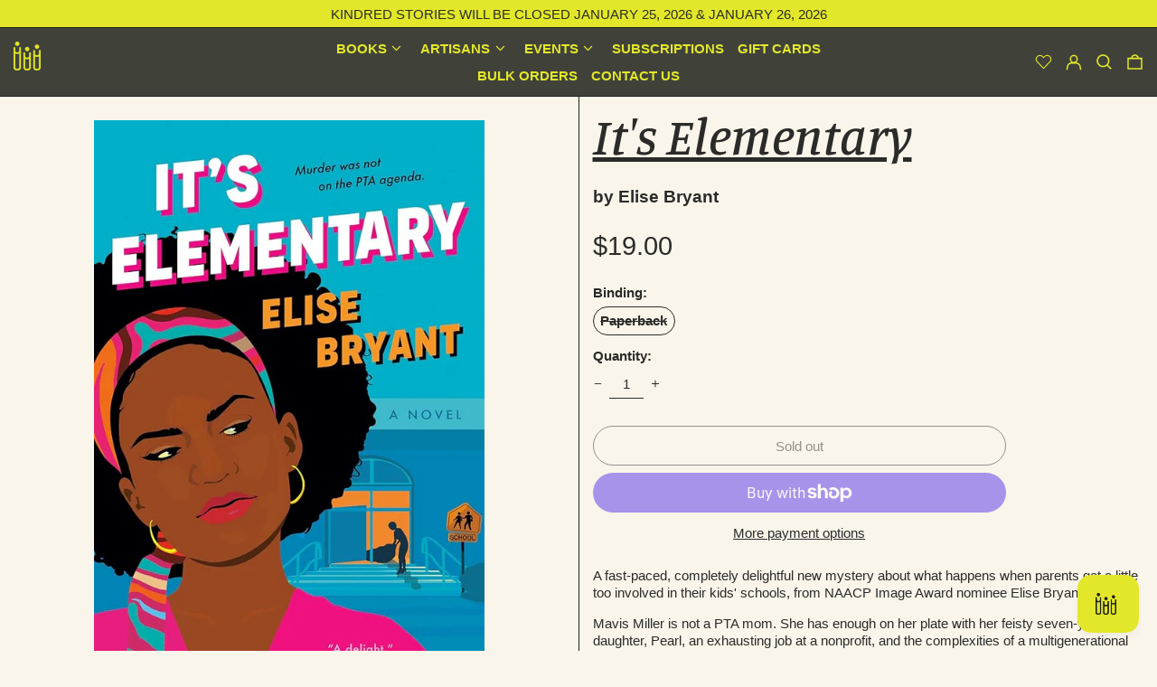

--- FILE ---
content_type: text/html; charset=utf-8
request_url: https://kindredstorieshtx.com/products/its-elementary
body_size: 42097
content:
<!doctype html>
<html class="no-js supports-no-cookies" lang="en">
<script>
  (function(w, d, t, h, s, n) {
    w.FlodeskObject = n;
    var fn = function() {
      (w[n].q = w[n].q || []).push(arguments);
    };
    w[n] = w[n] || fn;
    var f = d.getElementsByTagName(t)[0];
    var v = '?v=' + Math.floor(new Date().getTime() / (120 * 1000)) * 60;
    var sm = d.createElement(t);
    sm.async = true;
    sm.type = 'module';
    sm.src = h + s + '.mjs' + v;
    f.parentNode.insertBefore(sm, f);
    var sn = d.createElement(t);
    sn.async = true;
    sn.noModule = true;
    sn.src = h + s + '.js' + v;
    f.parentNode.insertBefore(sn, f);
  })(window, document, 'script', 'https://assets.flodesk.com', '/universal', 'fd');
</script>
<script>
  window.fd('form', {
    formId: '6356d61b84c94ffcec7be519'
  });
</script>
  <head>
  <meta charset="utf-8">
  <meta name="theme-color" content="#fbf9ff">
  <meta http-equiv="X-UA-Compatible" content="IE=edge">
  <meta name="viewport" content="width=device-width,initial-scale=1">
  <meta name="theme-color" content="">
  <link rel="canonical" href="https://kindredstorieshtx.com/products/its-elementary">
  <link rel="preconnect" href="https://fonts.shopifycdn.com" crossorigin>
  <link rel="preconnect" href="https://cdn.shopify.com" crossorigin>
  <link rel="preconnect" href="https://fonts.shopify.com" crossorigin>
  <link rel="preconnect" href="https://monorail-edge.shopifysvc.com">

  <link rel="stylesheet" href="//kindredstorieshtx.com/cdn/shop/t/19/assets/slide-editor.css?v=74426575512771772031755027007">
  <link rel="stylesheet" href="//kindredstorieshtx.com/cdn/shop/t/19/assets/class-editor.css?v=10864005789096407641755211917">
  
  <link rel="stylesheet" href="https://cdnjs.cloudflare.com/ajax/libs/font-awesome/5.15.3/css/all.min.css" />
  
  
<link rel="shortcut icon" href="//kindredstorieshtx.com/cdn/shop/files/submark-green_32x32.svg?v=1685558382" type="image/png"><title>It&#39;s Elementary
&ndash; Kindred Stories</title><meta name="description" content="A fast-paced, completely delightful new mystery about what happens when parents get a little too involved in their kids&#39; schools, from NAACP Image Award nominee Elise Bryant. Mavis Miller is not a PTA mom. She has enough on her plate with her feisty seven-year-old daughter, Pearl, an exhausting job at a nonprofit, and "><script>
    document.documentElement.className = document.documentElement.className.replace('no-js', 'js');
  </script>

  <!-- Start IE11 compatibility -->
  <script>
    if (!!window.MSInputMethodContext && !!document.documentMode) {
      // CSSVar Polyfill
      document.write('<script src="https://cdn.jsdelivr.net/gh/nuxodin/ie11CustomProperties@4.1.0/ie11CustomProperties.min.js"><\x2fscript>');

      document.documentElement.className = document.documentElement.className.replace('js', 'no-js');

      document.addEventListener('DOMContentLoaded', function () {
        var elsToLazyload = document.querySelectorAll('.lazyload');
        for (var i = 0; i < elsToLazyload.length; i++) {
          var elToLazyLoad = elsToLazyload[i];
          elToLazyLoad.removeAttribute('src');
          var src = elToLazyLoad.getAttribute('data-src').replace('_{width}x.', '_600x.');
          elToLazyLoad.setAttribute('src', src);
          elToLazyLoad.classList.remove('lazyload');
          elToLazyLoad.classList.add('lazyloaded');
        }
      });
    }
  </script>
  <!-- End IE11 compatibility -->
  <style>:root {
    --base-font-size: 93.75%;
    --base-line-height: 1;

    --heading-font-stack: Manuale, serif;
    --heading-font-weight: 500;
    --heading-font-style: italic;
    --heading-line-height: 1;


    --body-font-stack: "system_ui", -apple-system, 'Segoe UI', Roboto, 'Helvetica Neue', 'Noto Sans', 'Liberation Sans', Arial, sans-serif, 'Apple Color Emoji', 'Segoe UI Emoji', 'Segoe UI Symbol', 'Noto Color Emoji';
    --body-font-weight: 400;
    --body-font-bold: FontDrop;
    --body-font-bold-italic: FontDrop;

    /*
    Primary color scheme
    */
    --color-primary-accent: rgb(6, 6, 6);
    --color-primary-text: rgb(43, 43, 41);
    --color-primary-text-rgb: 43, 43, 41;
    --color-primary-background: rgb(250, 245, 234);
    --color-primary-background-hex: #faf5ea;
    --color-primary-meta: rgb(6, 6, 6);
    --color-primary-text--overlay: rgb(250, 245, 234);
    --color-primary-accent--overlay: rgb(250, 245, 234);
    --color-primary-text-placeholder: rgba(43, 43, 41, 0.1);
    --color-primary-background-0: rgba(250, 245, 234, 0);


    /*
    Secondary color scheme
    */
    --color-secondary-accent: rgb(226, 231, 41);
    --color-secondary-text: rgb(226, 231, 41);
    --color-secondary-background: rgb(64, 66, 58);
    --color-secondary-background-hex: #40423a;
    --color-secondary-meta: rgb(255, 255, 255);
    --color-secondary-text--overlay: rgb(64, 66, 58);
    --color-secondary-accent--overlay: rgb(64, 66, 58);
    --color-secondary-text-placeholder: rgba(226, 231, 41, 0.1);
    --color-secondary-background-0: rgba(64, 66, 58, 0);

    /*
    Tertiary color scheme
    */
    --color-tertiary-accent: rgb(0, 0, 0);
    --color-tertiary-text: rgb(43, 43, 41);
    --color-tertiary-background: rgb(226, 231, 41);
    --color-tertiary-background-hex: #e2e729;
    --color-tertiary-meta: rgb(226, 231, 41);
    --color-tertiary-text--overlay: rgb(226, 231, 41);
    --color-tertiary-accent--overlay: rgb(226, 231, 41);
    --color-tertiary-text-placeholder: rgba(43, 43, 41, 0.1);
    --color-tertiary-background-0: rgba(226, 231, 41, 0);

    --white-text--overlay: rgb(43, 43, 41);
    --black-text--overlay: rgb(250, 245, 234);

    --color-border: rgb(30, 30, 28);
    --border-width: 1px;


    --text-width: 1px;
    --checkbox-width: 1px;


    --font-heading: Manuale, serif;
    --font-body: "system_ui", -apple-system, 'Segoe UI', Roboto, 'Helvetica Neue', 'Noto Sans', 'Liberation Sans', Arial, sans-serif, 'Apple Color Emoji', 'Segoe UI Emoji', 'Segoe UI Symbol', 'Noto Color Emoji';
    --font-body-weight: 400;
    --font-body-style: normal;
    --font-body-bold-weight: bold;

    --heading-letterspacing: 0.0;
    --heading-capitalize: none;
    --heading-decoration: underline;

    --bopy-copy-transform: none;

    --wrapperWidth: 100vw;
    --gutter: 1px;
    --rowHeight: calc((var(--wrapperWidth) - (11 * var(--gutter))) / 12);

    --ratioA: 1;
    --ratioB: 1;

    --header-height: 66px;
    --add-to-cart-height: 44px;

    --spacing: 1rem;
    --spacing-double: 2rem;
    --spacing-half: 0.5rem;

    /*
    Buttons 
    */
    --button-text-transform: none;
    --button-border-radius: 9999px;
    --button-border-color: var(--color-primary-text);
    --button-background-color: var(--color-primary-text);
    --button-text-color: var(--color-primary-text--overlay);
    --button-border-color-hover: var(--color-primary-accent);
    --button-background-color-hover: var(--color-primary-accent);
    --button-text-color-hover: var(--color-primary-accent--overlay);


    /*
    SVG ico select
    */
    --icon-svg-select: url(//kindredstorieshtx.com/cdn/shop/t/19/assets/ico-select.svg?v=128124354853601741871755027007);
    --icon-svg-select-primary: url(//kindredstorieshtx.com/cdn/shop/t/19/assets/ico-select__primary.svg?v=167571457775213000981755027007);
    --icon-svg-select-secondary: url(//kindredstorieshtx.com/cdn/shop/t/19/assets/ico-select__secondary.svg?v=95818240417816086411755027007);
    --icon-svg-select-tertiary: url(//kindredstorieshtx.com/cdn/shop/t/19/assets/ico-select__tertiary.svg?v=48247962165573081041755027007);

  }

  [data-color-scheme="primary"] {
    --color-scheme-text: rgb(43, 43, 41);
    --color-scheme-background: rgb(250, 245, 234);
    --color-scheme-accent: rgb(6, 6, 6);
    --color-scheme-meta: rgb(6, 6, 6);
    --color-scheme-text--overlay: rgb(250, 245, 234);
    --color-scheme-accent--overlay: rgb(250, 245, 234);
    --color-scheme-text-placeholder: rgba(43, 43, 41, 0.1);
    --color-scheme-background-0: rgba(250, 245, 234, 0);
    --payment-terms-background-color: #faf5ea;
  }
  [data-color-scheme="secondary"] {
    --color-scheme-text: rgb(226, 231, 41);
    --color-scheme-background: rgb(64, 66, 58);
    --color-scheme-accent: rgb(226, 231, 41);
    --color-scheme-meta: rgb(255, 255, 255);
    --color-scheme-text--overlay: rgb(64, 66, 58);
    --color-scheme-accent--overlay: rgb(64, 66, 58);
    --color-scheme-text-placeholder: rgba(226, 231, 41, 0.1);
    --color-scheme-background-0: rgba(64, 66, 58, 0);
    --payment-terms-background-color: #40423a;
  }
  [data-color-scheme="tertiary"] {
    --color-scheme-text: rgb(43, 43, 41);
    --color-scheme-background: rgb(226, 231, 41);
    --color-scheme-accent: rgb(0, 0, 0);
    --color-scheme-meta: rgb(226, 231, 41);
    --color-scheme-text--overlay: rgb(226, 231, 41);
    --color-scheme-accent--overlay: rgb(226, 231, 41);
    --color-scheme-text-placeholder: rgba(43, 43, 41, 0.1);
    --color-scheme-background-0: rgba(226, 231, 41, 0);
    --payment-terms-background-color: #e2e729;
  }

  [data-color-scheme="white"] {
    --color-scheme-text: #ffffff;
    --color-scheme-accent: #ffffff;
    --color-scheme-text--overlay: rgb(43, 43, 41);
    --color-scheme-accent--overlay: rgb(43, 43, 41);
  }

  [data-color-scheme="black"] {
    --color-scheme-text: #000000;
    --color-scheme-accent: #000000;
    --color-scheme-text--overlay: rgb(250, 245, 234);
    --color-scheme-accent--overlay: rgb(250, 245, 234);
  }
</style>

  <style>
    @keyframes marquee {
      0% {
        transform: translateX(0);
        -webkit-transform: translateX(0);
      }
      100% {
        transform: translateX(-100%);
        -webkit-transform: translateX(-100%);
      }
    }
  </style>
  <style>#MainContent{opacity:0;visibility:hidden}[x-cloak]{display:none!important}.marquee-container{visibility:hidden}:root{tab-size:4}html{line-height:1.15;-webkit-text-size-adjust:100%}body{font-family:system-ui,-apple-system,Segoe UI,Roboto,Helvetica,Arial,sans-serif,Apple Color Emoji,Segoe UI Emoji;margin:0}hr{color:inherit;height:0}abbr[title]{-webkit-text-decoration:underline dotted;text-decoration:underline dotted}b,strong{font-weight:bolder}code,kbd,pre,samp{font-family:ui-monospace,SFMono-Regular,Consolas,Liberation Mono,Menlo,monospace;font-size:1em}small{font-size:80%}sub,sup{font-size:75%;line-height:0;position:relative;vertical-align:initial}sub{bottom:-.25em}sup{top:-.5em}table{border-color:inherit;text-indent:0}button,input,optgroup,select,textarea{font-family:inherit;font-size:100%;line-height:1.15;margin:0}button,select{text-transform:none}[type=button],[type=reset],[type=submit],button{-webkit-appearance:button}::-moz-focus-inner{border-style:none;padding:0}:-moz-focusring{outline:1px dotted ButtonText}:-moz-ui-invalid{box-shadow:none}legend{padding:0}progress{vertical-align:initial}::-webkit-inner-spin-button,::-webkit-outer-spin-button{height:auto}[type=search]{-webkit-appearance:textfield;outline-offset:-2px}::-webkit-search-decoration{-webkit-appearance:none}::-webkit-file-upload-button{-webkit-appearance:button;font:inherit}summary{display:list-item}blockquote,dd,dl,figure,h1,h2,h3,h4,h5,h6,hr,p,pre{margin:0}button{background-color:initial;background-image:none}button:focus{outline:1px dotted;outline:5px auto -webkit-focus-ring-color}fieldset,ol,ul{margin:0;padding:0}ol,ul{list-style:none}html{font-family:ui-sans-serif,system-ui,-apple-system,BlinkMacSystemFont,Segoe UI,Roboto,Helvetica Neue,Arial,Noto Sans,sans-serif,Apple Color Emoji,Segoe UI Emoji,Segoe UI Symbol,Noto Color Emoji;line-height:1.5}body{font-family:inherit;line-height:inherit}*,:after,:before{border:0 solid #e5e7eb;box-sizing:border-box}hr{border-top-width:1px}img{border-style:solid}textarea{resize:vertical}input::placeholder,textarea::placeholder{color:#9ca3af;opacity:1}[role=button],button{cursor:pointer}table{border-collapse:collapse}h1,h2,h3,h4,h5,h6{font-size:inherit;font-weight:inherit}a{color:inherit;text-decoration:inherit}button,input,optgroup,select,textarea{color:inherit;line-height:inherit;padding:0}code,kbd,pre,samp{font-family:ui-monospace,SFMono-Regular,Menlo,Monaco,Consolas,Liberation Mono,Courier New,monospace}audio,canvas,embed,iframe,img,object,svg,video{display:block;vertical-align:middle}img,video{height:auto;max-width:100%}.container{width:100%}@media (min-width:640px){.container{max-width:640px}}@media (min-width:768px){.container{max-width:768px}}@media (min-width:1024px){.container{max-width:1024px}}@media (min-width:1280px){.container{max-width:1280px}}@media (min-width:1536px){.container{max-width:1536px}}.bg-transparent{background-color:initial}.bg-scheme-background{background-color:var(--color-scheme-background)}.bg-scheme-accent{background-color:var(--color-scheme-accent)}.bg-border{background-color:var(--color-border)}.bg-gradient-to-r{background-image:linear-gradient(to right,var(--tw-gradient-stops))}.from-scheme-background-0{--tw-gradient-from:var(--color-scheme-background-0);--tw-gradient-stops:var(--tw-gradient-from),var(--tw-gradient-to,hsla(0,0%,100%,0))}.via-scheme-background{--tw-gradient-stops:var(--tw-gradient-from),var(--color-scheme-background),var(--tw-gradient-to,hsla(0,0%,100%,0))}.to-scheme-background{--tw-gradient-to:var(--color-scheme-background)}.border-scheme-text{border-color:var(--color-scheme-text)}.border-grid-color,.border-theme-color{border-color:var(--color-border)}.hover\:border-scheme-accent:hover{border-color:var(--color-scheme-accent)}.rounded-full{border-radius:9999px}.border-t-grid{border-top-width:var(--border-width)}.border-b-grid{border-bottom-width:var(--border-width)}.border-b-text{border-bottom-width:var(--text-width)}.block{display:block}.inline-block{display:inline-block}.flex{display:flex}.inline-flex{display:inline-flex}.hidden{display:none}.flex-col{flex-direction:column}.flex-wrap{flex-wrap:wrap}.items-center{align-items:center}.items-stretch{align-items:stretch}.self-stretch{align-self:stretch}.justify-start{justify-content:flex-start}.justify-end{justify-content:flex-end}.justify-center{justify-content:center}.justify-between{justify-content:space-between}.flex-grow{flex-grow:1}.h-2{height:.5rem}.h-5{height:1.25rem}.h-full{height:100%}.text-sm{font-size:.8rem}.text-base,.text-sm{line-height:var(--base-line-height)}.text-base{font-size:1rem}.text-lg{font-size:1.25rem}.text-lg,.text-xl{line-height:var(--base-line-height)}.text-xl{font-size:1.563rem}.m-auto{margin:auto}.mx-2{margin-left:.5rem;margin-right:.5rem}.my-auto{margin-bottom:auto;margin-top:auto}.mr-1{margin-right:.25rem}.mt-2{margin-top:.5rem}.mb-2{margin-bottom:.5rem}.ml-2{margin-left:.5rem}.mt-4{margin-top:1rem}.mr-4{margin-right:1rem}.ml-4{margin-left:1rem}.mr-6{margin-right:1.5rem}.ml-16{margin-left:4rem}.ml-auto{margin-left:auto}.-ml-4{margin-left:-1rem}.-ml-16{margin-left:-4rem}.opacity-0{opacity:0}.opacity-100{opacity:1}.overflow-x-auto{overflow-x:auto}.p-1{padding:.25rem}.py-1{padding-bottom:.25rem;padding-top:.25rem}.py-2{padding-bottom:.5rem;padding-top:.5rem}.py-4{padding-bottom:1rem;padding-top:1rem}.px-8{padding-left:2rem;padding-right:2rem}.py-theme{padding-bottom:var(--spacing);padding-top:var(--spacing)}.py-theme-half{padding-bottom:var(--spacing-half);padding-top:var(--spacing-half)}.pr-1{padding-right:.25rem}.pb-1{padding-bottom:.25rem}.pt-8{padding-top:2rem}.pointer-events-none{pointer-events:none}.static{position:static}.fixed{position:fixed}.absolute{position:absolute}.relative{position:relative}.top-0{top:0}.right-0{right:0}.bottom-0{bottom:0}.left-0{left:0}.top-1{top:.25rem}.top-2{top:.5rem}.right-2{right:.5rem}.-bottom-2{bottom:-.5rem}.left-1\/2{left:50%}*{--tw-shadow:0 0 transparent;--tw-ring-inset:var(--tw-empty,/*!*/ /*!*/);--tw-ring-offset-width:0px;--tw-ring-offset-color:#fff;--tw-ring-color:rgba(59,130,246,0.5);--tw-ring-offset-shadow:0 0 transparent;--tw-ring-shadow:0 0 transparent}.fill-current{fill:currentColor}.text-left{text-align:left}.text-center{text-align:center}.text-right{text-align:right}.text-scheme-text{color:var(--color-scheme-text)}.hover\:text-scheme-accent:hover,.text-scheme-accent{color:var(--color-scheme-accent)}.italic{font-style:italic}.uppercase{text-transform:uppercase}.oldstyle-nums{--tw-ordinal:var(--tw-empty,/*!*/ /*!*/);--tw-slashed-zero:var(--tw-empty,/*!*/ /*!*/);--tw-numeric-figure:var(--tw-empty,/*!*/ /*!*/);--tw-numeric-spacing:var(--tw-empty,/*!*/ /*!*/);--tw-numeric-fraction:var(--tw-empty,/*!*/ /*!*/);--tw-numeric-figure:oldstyle-nums;font-variant-numeric:var(--tw-ordinal) var(--tw-slashed-zero) var(--tw-numeric-figure) var(--tw-numeric-spacing) var(--tw-numeric-fraction)}.align-top{vertical-align:top}.align-middle{vertical-align:middle}.whitespace-nowrap{white-space:nowrap}.break-all{word-break:break-all}.w-2{width:.5rem}.w-5{width:1.25rem}.w-8{width:2rem}.w-theme-width{width:var(--border-width)}.w-1\/3{width:33.333333%}.w-full{width:100%}.z-10{z-index:10}.z-20{z-index:20}.z-50{z-index:50}.z-60{z-index:60}.z-70{z-index:70}.transform{--tw-translate-x:0;--tw-translate-y:0;--tw-rotate:0;--tw-skew-x:0;--tw-skew-y:0;--tw-scale-x:1;--tw-scale-y:1;transform:translateX(var(--tw-translate-x)) translateY(var(--tw-translate-y)) rotate(var(--tw-rotate)) skewX(var(--tw-skew-x)) skewY(var(--tw-skew-y)) scaleX(var(--tw-scale-x)) scaleY(var(--tw-scale-y))}.origin-center{transform-origin:center}.rotate-180{--tw-rotate:180deg}.-translate-x-1\/2{--tw-translate-x:-50%}.translate-y-full{--tw-translate-y:100%}.translate-y-0-important{--tw-translate-y:0px!important}.transition{transition-duration:.15s;transition-property:background-color,border-color,color,fill,stroke,opacity,box-shadow,transform;transition-timing-function:cubic-bezier(.4,0,.2,1)}.transition-transform{transition-duration:.15s;transition-property:transform;transition-timing-function:cubic-bezier(.4,0,.2,1)}.duration-200{transition-duration:.2s}.duration-300{transition-duration:.3s}html{background-color:var(--color-primary-background);color:var(--color-primary-text);font-size:var(--base-font-size);line-height:var(--base-line-height)}body{-webkit-font-smoothing:antialiased;-moz-osx-font-smoothing:grayscale;font-family:var(--body-font-stack);font-style:var(--body-font-style);font-weight:var(--body-font-weight);-webkit-text-size-adjust:100%;text-transform:var(--bopy-copy-transform)}.font-heading{font-family:var(--heading-font-stack);font-style:var(--heading-font-style);font-weight:var(--heading-font-weight);letter-spacing:var(--heading-letterspacing);-webkit-text-decoration:var(--heading-decoration);text-decoration:var(--heading-decoration);text-transform:var(--heading-capitalize)}.font-body{font-family:var(--body-font-stack);font-style:var(--body-font-style);font-weight:var(--body-font-weight);letter-spacing:0;text-decoration:none;text-transform:var(--body-font-style);text-transform:var(--bopy-copy-transform)}.font-body.uppercase,.font-heading.uppercase{text-transform:uppercase}.responsive-image-wrapper:before{content:"";display:block}.responsive-image{opacity:0}.responsive-image.lazyloaded{opacity:1}.responsive-image-placeholder{opacity:.05}.responsive-image.lazyloaded+.responsive-image-placeholder{opacity:0}[data-color-scheme=primary] .responsive-image-placeholder,[data-color-scheme=secondary] .responsive-image-placeholder,[data-color-scheme=tertiary] .responsive-image-placeholder{background-color:var(--color-scheme-text)}.no-js .responsive-image-placeholder{display:none}.visually-hidden{clip:rect(0 0 0 0);border:0;height:1px;margin:-1px;overflow:hidden;padding:0;position:absolute!important;width:1px}svg{height:100%;width:100%}.skip-link{background-color:var(--color-primary-background);color:var(--color-primary-text);left:0;opacity:0;padding:1rem;pointer-events:none;position:absolute;top:0;z-index:50}.skip-link:focus{opacity:1;pointer-events:auto}#sticky-positioner{height:1px;left:0;position:absolute;top:var(--border-width);width:1px}.no-js:not(html){display:none}.no-js .no-js:not(html){display:block}.supports-no-cookies:not(html),[hidden],[x-cloak],html.no-js .js-enabled{display:none}.supports-no-cookies .supports-no-cookies:not(html){display:block}.section-x-padding{padding-left:.5rem;padding-right:.5rem}@media (min-width:1024px){.section-x-padding{padding-left:1rem;padding-right:1rem}}#MainContent .shopify-section:first-of-type section{margin-top:calc(var(--border-width)*-1)}#MainContent .shopify-section.has-full-screen-setting:first-of-type section .h-screen-header{height:calc(100vh - var(--header-height, 0px))}@media(max-width:1023px){#MainContent .shopify-section.has-full-screen-setting:first-of-type section .background-video-wrapper--full-screen{padding-bottom:calc(100vh - var(--header-height, 0px))}}@media(min-width:1024px){#MainContent .shopify-section.has-full-screen-setting:first-of-type section .lg\:background-video-wrapper--full-screen{padding-bottom:calc(100vh - var(--header-height, 0px))}}select{background-image:var(--icon-svg-select);background-position:100%;background-repeat:no-repeat;background-size:1em 1em}input[type=email],input[type=password],input[type=text]{-webkit-appearance:none;border-radius:0}[data-color-scheme=primary].select.text-scheme-text,[data-color-scheme=primary] select.text-scheme-text{background-image:var(--icon-svg-select-primary)}[data-color-scheme=secondary] select.text-scheme-text{background-image:var(--icon-svg-select-secondary)}[data-color-scheme=tertiary] select.text-scheme-text{background-image:var(--icon-svg-select-tertiary)}button{border-radius:0}.button{background-color:var(--button-background-color);border-color:var(--button-border-color);border-radius:var(--button-border-radius);border-width:var(--text-width);color:var(--button-text-color);cursor:pointer;padding:.5rem 2rem;text-transform:var(--button-text-transform)}.button:hover{background-color:var(--button-background-color-hover);border-color:var(--button-border-color-hover);color:var(--button-text-color-hover)}.show-button-arrows .button:after{content:"  →"}.button span,.button svg,button span,button svg{pointer-events:none}@media(prefers-reduced-motion:reduce){.marquee-container{display:block;padding-left:.5rem;padding-right:.5rem;text-align:center;white-space:normal}@media (min-width:1024px){.marquee-container{padding-left:1rem;padding-right:1rem}}.marquee span{display:none}.marquee span:first-child{display:inline}}.marquee-container{visibility:visible}.rte>:not([hidden])~:not([hidden]){--tw-space-y-reverse:0;margin-bottom:calc(1rem*var(--tw-space-y-reverse));margin-top:calc(1rem*(1 - var(--tw-space-y-reverse)))}.rte{line-height:var(--base-line-height)}.rte img{height:auto;max-width:100%;width:100%}.rte ol,.rte ul{margin-left:var(--spacing)}.rte ol>:not([hidden])~:not([hidden]),.rte ul>:not([hidden])~:not([hidden]){--tw-space-y-reverse:0;margin-bottom:calc(.5rem*var(--tw-space-y-reverse));margin-top:calc(.5rem*(1 - var(--tw-space-y-reverse)))}.rte ul{list-style-type:disc}.rte ol{list-style:decimal}.rte h1{font-size:1.953rem;line-height:var(--base-line-height)}@media (min-width:1024px){.rte h1{font-size:3.815rem;line-height:1}}.rte h2{font-size:1.953rem;line-height:var(--base-line-height)}@media (min-width:1024px){.rte h2{font-size:2.441rem;line-height:calc(var(--base-line-height)*.9)}}.rte h1,.rte h2{font-family:var(--heading-font-stack);font-style:var(--heading-font-style);font-weight:var(--heading-font-weight);letter-spacing:var(--heading-letterspacing);-webkit-text-decoration:var(--heading-decoration);text-decoration:var(--heading-decoration);text-transform:var(--heading-capitalize)}.rte a{text-decoration:underline}[data-color-scheme=primary].text-scheme-text.rte a:hover,[data-color-scheme=primary].text-scheme-text .rte a:hover,[data-color-scheme=primary] .text-scheme-text.rte a:hover,[data-color-scheme=secondary].text-scheme-text.rte a:hover,[data-color-scheme=secondary].text-scheme-text .rte a:hover,[data-color-scheme=secondary] .text-scheme-text.rte a:hover,[data-color-scheme=tertiary].text-scheme-text.rte a:hover,[data-color-scheme=tertiary].text-scheme-text .rte a:hover,[data-color-scheme=tertiary] .text-scheme-text.rte a:hover{color:var(--color-scheme-accent);-webkit-text-decoration-color:var(--color-scheme-accent);text-decoration-color:var(--color-scheme-accent)}.svg-scale svg{height:1em;width:1em}.svg-scale-height svg{height:.8em;width:auto}[data-color-scheme=footer].bg-scheme-background :focus,[data-color-scheme=footer] .bg-scheme-background :focus,[data-color-scheme=header].bg-scheme-background :focus,[data-color-scheme=header] .bg-scheme-background :focus,[data-color-scheme=primary].bg-scheme-background :focus,[data-color-scheme=primary] .bg-scheme-background :focus,[data-color-scheme=secondary].bg-scheme-background :focus,[data-color-scheme=secondary] .bg-scheme-background :focus,[data-color-scheme=tertiary].bg-scheme-background :focus,[data-color-scheme=tertiary] .bg-scheme-background :focus{outline-color:var(--color-scheme-accent);outline-offset:.25rem;outline-style:solid;outline-width:var(--text-width)}@media (min-width:640px){.sm\:oldstyle-nums{--tw-ordinal:var(--tw-empty,/*!*/ /*!*/);--tw-slashed-zero:var(--tw-empty,/*!*/ /*!*/);--tw-numeric-figure:var(--tw-empty,/*!*/ /*!*/);--tw-numeric-spacing:var(--tw-empty,/*!*/ /*!*/);--tw-numeric-fraction:var(--tw-empty,/*!*/ /*!*/);--tw-numeric-figure:oldstyle-nums;font-variant-numeric:var(--tw-ordinal) var(--tw-slashed-zero) var(--tw-numeric-figure) var(--tw-numeric-spacing) var(--tw-numeric-fraction)}}@media (min-width:768px){.md\:oldstyle-nums{--tw-ordinal:var(--tw-empty,/*!*/ /*!*/);--tw-slashed-zero:var(--tw-empty,/*!*/ /*!*/);--tw-numeric-figure:var(--tw-empty,/*!*/ /*!*/);--tw-numeric-spacing:var(--tw-empty,/*!*/ /*!*/);--tw-numeric-fraction:var(--tw-empty,/*!*/ /*!*/);--tw-numeric-figure:oldstyle-nums;font-variant-numeric:var(--tw-ordinal) var(--tw-slashed-zero) var(--tw-numeric-figure) var(--tw-numeric-spacing) var(--tw-numeric-fraction)}}@media (min-width:1024px){.lg\:block{display:block}.lg\:flex{display:flex}.lg\:hidden{display:none}.lg\:flex-wrap{flex-wrap:wrap}.lg\:mt-0{margin-top:0}.lg\:ml-2{margin-left:.5rem}.lg\:ml-4{margin-left:1rem}.lg\:pt-0{padding-top:0}.lg\:relative{position:relative}.lg\:text-left{text-align:left}.lg\:text-center{text-align:center}.lg\:text-right{text-align:right}.lg\:oldstyle-nums{--tw-ordinal:var(--tw-empty,/*!*/ /*!*/);--tw-slashed-zero:var(--tw-empty,/*!*/ /*!*/);--tw-numeric-figure:var(--tw-empty,/*!*/ /*!*/);--tw-numeric-spacing:var(--tw-empty,/*!*/ /*!*/);--tw-numeric-fraction:var(--tw-empty,/*!*/ /*!*/);--tw-numeric-figure:oldstyle-nums;font-variant-numeric:var(--tw-ordinal) var(--tw-slashed-zero) var(--tw-numeric-figure) var(--tw-numeric-spacing) var(--tw-numeric-fraction)}.lg\:w-1\/3{width:33.333333%}.lg\:w-2\/3{width:66.666667%}.lg\:w-3\/4{width:75%}}@media (min-width:1280px){.xl\:oldstyle-nums{--tw-ordinal:var(--tw-empty,/*!*/ /*!*/);--tw-slashed-zero:var(--tw-empty,/*!*/ /*!*/);--tw-numeric-figure:var(--tw-empty,/*!*/ /*!*/);--tw-numeric-spacing:var(--tw-empty,/*!*/ /*!*/);--tw-numeric-fraction:var(--tw-empty,/*!*/ /*!*/);--tw-numeric-figure:oldstyle-nums;font-variant-numeric:var(--tw-ordinal) var(--tw-slashed-zero) var(--tw-numeric-figure) var(--tw-numeric-spacing) var(--tw-numeric-fraction)}}@media (min-width:1536px){.\32xl\:oldstyle-nums{--tw-ordinal:var(--tw-empty,/*!*/ /*!*/);--tw-slashed-zero:var(--tw-empty,/*!*/ /*!*/);--tw-numeric-figure:var(--tw-empty,/*!*/ /*!*/);--tw-numeric-spacing:var(--tw-empty,/*!*/ /*!*/);--tw-numeric-fraction:var(--tw-empty,/*!*/ /*!*/);--tw-numeric-figure:oldstyle-nums;font-variant-numeric:var(--tw-ordinal) var(--tw-slashed-zero) var(--tw-numeric-figure) var(--tw-numeric-spacing) var(--tw-numeric-fraction)}}
</style>
  


<meta property="og:site_name" content="Kindred Stories">
<meta property="og:url" content="https://kindredstorieshtx.com/products/its-elementary">
<meta property="og:title" content="It&#39;s Elementary">
<meta property="og:type" content="product">
<meta property="og:description" content="A fast-paced, completely delightful new mystery about what happens when parents get a little too involved in their kids&#39; schools, from NAACP Image Award nominee Elise Bryant. Mavis Miller is not a PTA mom. She has enough on her plate with her feisty seven-year-old daughter, Pearl, an exhausting job at a nonprofit, and "><meta property="og:image" content="http://kindredstorieshtx.com/cdn/shop/files/9780593640784.jpg?v=1713297301">
  <meta property="og:image:secure_url" content="https://kindredstorieshtx.com/cdn/shop/files/9780593640784.jpg?v=1713297301">
  <meta property="og:image:width" content="648">
  <meta property="og:image:height" content="1000">
  <meta property="og:price:amount" content="19.00">
  <meta property="og:price:currency" content="USD">



  <meta name="twitter:site" content="@kindred_stories">

<meta name="twitter:card" content="summary_large_image">
<meta name="twitter:title" content="It&#39;s Elementary">
<meta name="twitter:description" content="A fast-paced, completely delightful new mystery about what happens when parents get a little too involved in their kids&#39; schools, from NAACP Image Award nominee Elise Bryant. Mavis Miller is not a PTA mom. She has enough on her plate with her feisty seven-year-old daughter, Pearl, an exhausting job at a nonprofit, and ">

  

<script>
function onLoadStylesheet() {
          var url = "//kindredstorieshtx.com/cdn/shop/t/19/assets/theme.min.css?v=24226483659349998571755027007";
          var link = document.querySelector('link[href="' + url + '"]');
          link.loaded = true;
          link.dispatchEvent(new CustomEvent('stylesLoaded'));
        }
        window.theme_stylesheet = '//kindredstorieshtx.com/cdn/shop/t/19/assets/theme.min.css?v=24226483659349998571755027007';
</script>
<link rel="stylesheet" href="//kindredstorieshtx.com/cdn/shop/t/19/assets/theme.min.css?v=24226483659349998571755027007" media="print" onload="this.media='all';onLoadStylesheet();">
<noscript><link rel="stylesheet" href="//kindredstorieshtx.com/cdn/shop/t/19/assets/theme.min.css?v=24226483659349998571755027007"></noscript>


  

  <style>
    @font-face {
  font-family: Manuale;
  font-weight: 500;
  font-style: italic;
  font-display: swap;
  src: url("//kindredstorieshtx.com/cdn/fonts/manuale/manuale_i5.0c57baef3dded990c4e0bf5fa89a735169dbc027.woff2") format("woff2"),
       url("//kindredstorieshtx.com/cdn/fonts/manuale/manuale_i5.46034638dcace8ac76d83770932e4c2f493d9e05.woff") format("woff");
}

    
    
    
    
    
  </style>

  
<script>
window.baseAssetsUrl = '//kindredstorieshtx.com/cdn/shop/t/19/';
</script>
<script type="module" src="//kindredstorieshtx.com/cdn/shop/t/19/assets/theme.min.js?v=63920947680120519151755027007" defer="defer"></script>

  <script>window.performance && window.performance.mark && window.performance.mark('shopify.content_for_header.start');</script><meta name="google-site-verification" content="fN5F_NaEDB3_5plXQtBMgezvr4fMLFzxVHjf97RGCCU">
<meta id="shopify-digital-wallet" name="shopify-digital-wallet" content="/52735770820/digital_wallets/dialog">
<meta name="shopify-checkout-api-token" content="a7e3c3b9d5f8d131365c626ac4fd3b2b">
<link rel="alternate" type="application/json+oembed" href="https://kindredstorieshtx.com/products/its-elementary.oembed">
<script async="async" src="/checkouts/internal/preloads.js?locale=en-US"></script>
<link rel="preconnect" href="https://shop.app" crossorigin="anonymous">
<script async="async" src="https://shop.app/checkouts/internal/preloads.js?locale=en-US&shop_id=52735770820" crossorigin="anonymous"></script>
<script id="apple-pay-shop-capabilities" type="application/json">{"shopId":52735770820,"countryCode":"US","currencyCode":"USD","merchantCapabilities":["supports3DS"],"merchantId":"gid:\/\/shopify\/Shop\/52735770820","merchantName":"Kindred Stories","requiredBillingContactFields":["postalAddress","email","phone"],"requiredShippingContactFields":["postalAddress","email","phone"],"shippingType":"shipping","supportedNetworks":["visa","masterCard","amex","discover","elo","jcb"],"total":{"type":"pending","label":"Kindred Stories","amount":"1.00"},"shopifyPaymentsEnabled":true,"supportsSubscriptions":true}</script>
<script id="shopify-features" type="application/json">{"accessToken":"a7e3c3b9d5f8d131365c626ac4fd3b2b","betas":["rich-media-storefront-analytics"],"domain":"kindredstorieshtx.com","predictiveSearch":true,"shopId":52735770820,"locale":"en"}</script>
<script>var Shopify = Shopify || {};
Shopify.shop = "kindred-stories.myshopify.com";
Shopify.locale = "en";
Shopify.currency = {"active":"USD","rate":"1.0"};
Shopify.country = "US";
Shopify.theme = {"name":"Kindred x SF - Bulk Ordering[JT EDITS]","id":153170739455,"schema_name":"Baseline","schema_version":"2.5.3","theme_store_id":910,"role":"main"};
Shopify.theme.handle = "null";
Shopify.theme.style = {"id":null,"handle":null};
Shopify.cdnHost = "kindredstorieshtx.com/cdn";
Shopify.routes = Shopify.routes || {};
Shopify.routes.root = "/";</script>
<script type="module">!function(o){(o.Shopify=o.Shopify||{}).modules=!0}(window);</script>
<script>!function(o){function n(){var o=[];function n(){o.push(Array.prototype.slice.apply(arguments))}return n.q=o,n}var t=o.Shopify=o.Shopify||{};t.loadFeatures=n(),t.autoloadFeatures=n()}(window);</script>
<script>
  window.ShopifyPay = window.ShopifyPay || {};
  window.ShopifyPay.apiHost = "shop.app\/pay";
  window.ShopifyPay.redirectState = null;
</script>
<script id="shop-js-analytics" type="application/json">{"pageType":"product"}</script>
<script defer="defer" async type="module" src="//kindredstorieshtx.com/cdn/shopifycloud/shop-js/modules/v2/client.init-shop-cart-sync_BT-GjEfc.en.esm.js"></script>
<script defer="defer" async type="module" src="//kindredstorieshtx.com/cdn/shopifycloud/shop-js/modules/v2/chunk.common_D58fp_Oc.esm.js"></script>
<script defer="defer" async type="module" src="//kindredstorieshtx.com/cdn/shopifycloud/shop-js/modules/v2/chunk.modal_xMitdFEc.esm.js"></script>
<script type="module">
  await import("//kindredstorieshtx.com/cdn/shopifycloud/shop-js/modules/v2/client.init-shop-cart-sync_BT-GjEfc.en.esm.js");
await import("//kindredstorieshtx.com/cdn/shopifycloud/shop-js/modules/v2/chunk.common_D58fp_Oc.esm.js");
await import("//kindredstorieshtx.com/cdn/shopifycloud/shop-js/modules/v2/chunk.modal_xMitdFEc.esm.js");

  window.Shopify.SignInWithShop?.initShopCartSync?.({"fedCMEnabled":true,"windoidEnabled":true});

</script>
<script>
  window.Shopify = window.Shopify || {};
  if (!window.Shopify.featureAssets) window.Shopify.featureAssets = {};
  window.Shopify.featureAssets['shop-js'] = {"shop-cart-sync":["modules/v2/client.shop-cart-sync_DZOKe7Ll.en.esm.js","modules/v2/chunk.common_D58fp_Oc.esm.js","modules/v2/chunk.modal_xMitdFEc.esm.js"],"init-fed-cm":["modules/v2/client.init-fed-cm_B6oLuCjv.en.esm.js","modules/v2/chunk.common_D58fp_Oc.esm.js","modules/v2/chunk.modal_xMitdFEc.esm.js"],"shop-cash-offers":["modules/v2/client.shop-cash-offers_D2sdYoxE.en.esm.js","modules/v2/chunk.common_D58fp_Oc.esm.js","modules/v2/chunk.modal_xMitdFEc.esm.js"],"shop-login-button":["modules/v2/client.shop-login-button_QeVjl5Y3.en.esm.js","modules/v2/chunk.common_D58fp_Oc.esm.js","modules/v2/chunk.modal_xMitdFEc.esm.js"],"pay-button":["modules/v2/client.pay-button_DXTOsIq6.en.esm.js","modules/v2/chunk.common_D58fp_Oc.esm.js","modules/v2/chunk.modal_xMitdFEc.esm.js"],"shop-button":["modules/v2/client.shop-button_DQZHx9pm.en.esm.js","modules/v2/chunk.common_D58fp_Oc.esm.js","modules/v2/chunk.modal_xMitdFEc.esm.js"],"avatar":["modules/v2/client.avatar_BTnouDA3.en.esm.js"],"init-windoid":["modules/v2/client.init-windoid_CR1B-cfM.en.esm.js","modules/v2/chunk.common_D58fp_Oc.esm.js","modules/v2/chunk.modal_xMitdFEc.esm.js"],"init-shop-for-new-customer-accounts":["modules/v2/client.init-shop-for-new-customer-accounts_C_vY_xzh.en.esm.js","modules/v2/client.shop-login-button_QeVjl5Y3.en.esm.js","modules/v2/chunk.common_D58fp_Oc.esm.js","modules/v2/chunk.modal_xMitdFEc.esm.js"],"init-shop-email-lookup-coordinator":["modules/v2/client.init-shop-email-lookup-coordinator_BI7n9ZSv.en.esm.js","modules/v2/chunk.common_D58fp_Oc.esm.js","modules/v2/chunk.modal_xMitdFEc.esm.js"],"init-shop-cart-sync":["modules/v2/client.init-shop-cart-sync_BT-GjEfc.en.esm.js","modules/v2/chunk.common_D58fp_Oc.esm.js","modules/v2/chunk.modal_xMitdFEc.esm.js"],"shop-toast-manager":["modules/v2/client.shop-toast-manager_DiYdP3xc.en.esm.js","modules/v2/chunk.common_D58fp_Oc.esm.js","modules/v2/chunk.modal_xMitdFEc.esm.js"],"init-customer-accounts":["modules/v2/client.init-customer-accounts_D9ZNqS-Q.en.esm.js","modules/v2/client.shop-login-button_QeVjl5Y3.en.esm.js","modules/v2/chunk.common_D58fp_Oc.esm.js","modules/v2/chunk.modal_xMitdFEc.esm.js"],"init-customer-accounts-sign-up":["modules/v2/client.init-customer-accounts-sign-up_iGw4briv.en.esm.js","modules/v2/client.shop-login-button_QeVjl5Y3.en.esm.js","modules/v2/chunk.common_D58fp_Oc.esm.js","modules/v2/chunk.modal_xMitdFEc.esm.js"],"shop-follow-button":["modules/v2/client.shop-follow-button_CqMgW2wH.en.esm.js","modules/v2/chunk.common_D58fp_Oc.esm.js","modules/v2/chunk.modal_xMitdFEc.esm.js"],"checkout-modal":["modules/v2/client.checkout-modal_xHeaAweL.en.esm.js","modules/v2/chunk.common_D58fp_Oc.esm.js","modules/v2/chunk.modal_xMitdFEc.esm.js"],"shop-login":["modules/v2/client.shop-login_D91U-Q7h.en.esm.js","modules/v2/chunk.common_D58fp_Oc.esm.js","modules/v2/chunk.modal_xMitdFEc.esm.js"],"lead-capture":["modules/v2/client.lead-capture_BJmE1dJe.en.esm.js","modules/v2/chunk.common_D58fp_Oc.esm.js","modules/v2/chunk.modal_xMitdFEc.esm.js"],"payment-terms":["modules/v2/client.payment-terms_Ci9AEqFq.en.esm.js","modules/v2/chunk.common_D58fp_Oc.esm.js","modules/v2/chunk.modal_xMitdFEc.esm.js"]};
</script>
<script>(function() {
  var isLoaded = false;
  function asyncLoad() {
    if (isLoaded) return;
    isLoaded = true;
    var urls = ["https:\/\/zooomyapps.com\/wishlist\/ZooomyOrders.js?shop=kindred-stories.myshopify.com"];
    for (var i = 0; i < urls.length; i++) {
      var s = document.createElement('script');
      s.type = 'text/javascript';
      s.async = true;
      s.src = urls[i];
      var x = document.getElementsByTagName('script')[0];
      x.parentNode.insertBefore(s, x);
    }
  };
  if(window.attachEvent) {
    window.attachEvent('onload', asyncLoad);
  } else {
    window.addEventListener('load', asyncLoad, false);
  }
})();</script>
<script id="__st">var __st={"a":52735770820,"offset":-21600,"reqid":"c1aa9f5c-2659-4f06-8204-9fd2deb6d9b7-1769389564","pageurl":"kindredstorieshtx.com\/products\/its-elementary","u":"836680167b42","p":"product","rtyp":"product","rid":8527879045375};</script>
<script>window.ShopifyPaypalV4VisibilityTracking = true;</script>
<script id="captcha-bootstrap">!function(){'use strict';const t='contact',e='account',n='new_comment',o=[[t,t],['blogs',n],['comments',n],[t,'customer']],c=[[e,'customer_login'],[e,'guest_login'],[e,'recover_customer_password'],[e,'create_customer']],r=t=>t.map((([t,e])=>`form[action*='/${t}']:not([data-nocaptcha='true']) input[name='form_type'][value='${e}']`)).join(','),a=t=>()=>t?[...document.querySelectorAll(t)].map((t=>t.form)):[];function s(){const t=[...o],e=r(t);return a(e)}const i='password',u='form_key',d=['recaptcha-v3-token','g-recaptcha-response','h-captcha-response',i],f=()=>{try{return window.sessionStorage}catch{return}},m='__shopify_v',_=t=>t.elements[u];function p(t,e,n=!1){try{const o=window.sessionStorage,c=JSON.parse(o.getItem(e)),{data:r}=function(t){const{data:e,action:n}=t;return t[m]||n?{data:e,action:n}:{data:t,action:n}}(c);for(const[e,n]of Object.entries(r))t.elements[e]&&(t.elements[e].value=n);n&&o.removeItem(e)}catch(o){console.error('form repopulation failed',{error:o})}}const l='form_type',E='cptcha';function T(t){t.dataset[E]=!0}const w=window,h=w.document,L='Shopify',v='ce_forms',y='captcha';let A=!1;((t,e)=>{const n=(g='f06e6c50-85a8-45c8-87d0-21a2b65856fe',I='https://cdn.shopify.com/shopifycloud/storefront-forms-hcaptcha/ce_storefront_forms_captcha_hcaptcha.v1.5.2.iife.js',D={infoText:'Protected by hCaptcha',privacyText:'Privacy',termsText:'Terms'},(t,e,n)=>{const o=w[L][v],c=o.bindForm;if(c)return c(t,g,e,D).then(n);var r;o.q.push([[t,g,e,D],n]),r=I,A||(h.body.append(Object.assign(h.createElement('script'),{id:'captcha-provider',async:!0,src:r})),A=!0)});var g,I,D;w[L]=w[L]||{},w[L][v]=w[L][v]||{},w[L][v].q=[],w[L][y]=w[L][y]||{},w[L][y].protect=function(t,e){n(t,void 0,e),T(t)},Object.freeze(w[L][y]),function(t,e,n,w,h,L){const[v,y,A,g]=function(t,e,n){const i=e?o:[],u=t?c:[],d=[...i,...u],f=r(d),m=r(i),_=r(d.filter((([t,e])=>n.includes(e))));return[a(f),a(m),a(_),s()]}(w,h,L),I=t=>{const e=t.target;return e instanceof HTMLFormElement?e:e&&e.form},D=t=>v().includes(t);t.addEventListener('submit',(t=>{const e=I(t);if(!e)return;const n=D(e)&&!e.dataset.hcaptchaBound&&!e.dataset.recaptchaBound,o=_(e),c=g().includes(e)&&(!o||!o.value);(n||c)&&t.preventDefault(),c&&!n&&(function(t){try{if(!f())return;!function(t){const e=f();if(!e)return;const n=_(t);if(!n)return;const o=n.value;o&&e.removeItem(o)}(t);const e=Array.from(Array(32),(()=>Math.random().toString(36)[2])).join('');!function(t,e){_(t)||t.append(Object.assign(document.createElement('input'),{type:'hidden',name:u})),t.elements[u].value=e}(t,e),function(t,e){const n=f();if(!n)return;const o=[...t.querySelectorAll(`input[type='${i}']`)].map((({name:t})=>t)),c=[...d,...o],r={};for(const[a,s]of new FormData(t).entries())c.includes(a)||(r[a]=s);n.setItem(e,JSON.stringify({[m]:1,action:t.action,data:r}))}(t,e)}catch(e){console.error('failed to persist form',e)}}(e),e.submit())}));const S=(t,e)=>{t&&!t.dataset[E]&&(n(t,e.some((e=>e===t))),T(t))};for(const o of['focusin','change'])t.addEventListener(o,(t=>{const e=I(t);D(e)&&S(e,y())}));const B=e.get('form_key'),M=e.get(l),P=B&&M;t.addEventListener('DOMContentLoaded',(()=>{const t=y();if(P)for(const e of t)e.elements[l].value===M&&p(e,B);[...new Set([...A(),...v().filter((t=>'true'===t.dataset.shopifyCaptcha))])].forEach((e=>S(e,t)))}))}(h,new URLSearchParams(w.location.search),n,t,e,['guest_login'])})(!0,!0)}();</script>
<script integrity="sha256-4kQ18oKyAcykRKYeNunJcIwy7WH5gtpwJnB7kiuLZ1E=" data-source-attribution="shopify.loadfeatures" defer="defer" src="//kindredstorieshtx.com/cdn/shopifycloud/storefront/assets/storefront/load_feature-a0a9edcb.js" crossorigin="anonymous"></script>
<script crossorigin="anonymous" defer="defer" src="//kindredstorieshtx.com/cdn/shopifycloud/storefront/assets/shopify_pay/storefront-65b4c6d7.js?v=20250812"></script>
<script data-source-attribution="shopify.dynamic_checkout.dynamic.init">var Shopify=Shopify||{};Shopify.PaymentButton=Shopify.PaymentButton||{isStorefrontPortableWallets:!0,init:function(){window.Shopify.PaymentButton.init=function(){};var t=document.createElement("script");t.src="https://kindredstorieshtx.com/cdn/shopifycloud/portable-wallets/latest/portable-wallets.en.js",t.type="module",document.head.appendChild(t)}};
</script>
<script data-source-attribution="shopify.dynamic_checkout.buyer_consent">
  function portableWalletsHideBuyerConsent(e){var t=document.getElementById("shopify-buyer-consent"),n=document.getElementById("shopify-subscription-policy-button");t&&n&&(t.classList.add("hidden"),t.setAttribute("aria-hidden","true"),n.removeEventListener("click",e))}function portableWalletsShowBuyerConsent(e){var t=document.getElementById("shopify-buyer-consent"),n=document.getElementById("shopify-subscription-policy-button");t&&n&&(t.classList.remove("hidden"),t.removeAttribute("aria-hidden"),n.addEventListener("click",e))}window.Shopify?.PaymentButton&&(window.Shopify.PaymentButton.hideBuyerConsent=portableWalletsHideBuyerConsent,window.Shopify.PaymentButton.showBuyerConsent=portableWalletsShowBuyerConsent);
</script>
<script>
  function portableWalletsCleanup(e){e&&e.src&&console.error("Failed to load portable wallets script "+e.src);var t=document.querySelectorAll("shopify-accelerated-checkout .shopify-payment-button__skeleton, shopify-accelerated-checkout-cart .wallet-cart-button__skeleton"),e=document.getElementById("shopify-buyer-consent");for(let e=0;e<t.length;e++)t[e].remove();e&&e.remove()}function portableWalletsNotLoadedAsModule(e){e instanceof ErrorEvent&&"string"==typeof e.message&&e.message.includes("import.meta")&&"string"==typeof e.filename&&e.filename.includes("portable-wallets")&&(window.removeEventListener("error",portableWalletsNotLoadedAsModule),window.Shopify.PaymentButton.failedToLoad=e,"loading"===document.readyState?document.addEventListener("DOMContentLoaded",window.Shopify.PaymentButton.init):window.Shopify.PaymentButton.init())}window.addEventListener("error",portableWalletsNotLoadedAsModule);
</script>

<script type="module" src="https://kindredstorieshtx.com/cdn/shopifycloud/portable-wallets/latest/portable-wallets.en.js" onError="portableWalletsCleanup(this)" crossorigin="anonymous"></script>
<script nomodule>
  document.addEventListener("DOMContentLoaded", portableWalletsCleanup);
</script>

<link id="shopify-accelerated-checkout-styles" rel="stylesheet" media="screen" href="https://kindredstorieshtx.com/cdn/shopifycloud/portable-wallets/latest/accelerated-checkout-backwards-compat.css" crossorigin="anonymous">
<style id="shopify-accelerated-checkout-cart">
        #shopify-buyer-consent {
  margin-top: 1em;
  display: inline-block;
  width: 100%;
}

#shopify-buyer-consent.hidden {
  display: none;
}

#shopify-subscription-policy-button {
  background: none;
  border: none;
  padding: 0;
  text-decoration: underline;
  font-size: inherit;
  cursor: pointer;
}

#shopify-subscription-policy-button::before {
  box-shadow: none;
}

      </style>

<script>window.performance && window.performance.mark && window.performance.mark('shopify.content_for_header.end');</script>

  <script  src="https://cdn.jsdelivr.net/npm/@splidejs/splide@4.1.4/dist/js/splide.min.js"></script>
  <script  src="https://cdn.jsdelivr.net/npm/@splidejs/splide-extension-auto-scroll@0.5.3/dist/js/splide-extension-auto-scroll.min.js"></script>

<script>
  (function(w, d, t, h, s, n) {
    w.FlodeskObject = n;
    var fn = function() {
      (w[n].q = w[n].q || []).push(arguments);
    };
    w[n] = w[n] || fn;
    var f = d.getElementsByTagName(t)[0];
    var v = '?v=' + Math.floor(new Date().getTime() / (120 * 1000)) * 60;
    var sm = d.createElement(t);
    sm.async = true;
    sm.type = 'module';
    sm.src = h + s + '.mjs' + v;
    f.parentNode.insertBefore(sm, f);
    var sn = d.createElement(t);
    sn.async = true;
    sn.noModule = true;
    sn.src = h + s + '.js' + v;
    f.parentNode.insertBefore(sn, f);
  })(window, document, 'script', 'https://assets.flodesk.com', '/universal', 'fd');
</script>
<script>
  window.fd('form', {
    formId: '6356d68b6c4cf33281b5f01c'
  });
</script>
<script>
  BON_HYPERLINK = true
</script>
<!-- BEGIN app block: shopify://apps/klaviyo-email-marketing-sms/blocks/klaviyo-onsite-embed/2632fe16-c075-4321-a88b-50b567f42507 -->















  <script>
    window.klaviyoReviewsProductDesignMode = false
  </script>







<!-- END app block --><script src="https://cdn.shopify.com/extensions/019bc4b9-ba3d-74ed-aa06-6d08a90c3faf/pre-order-66/assets/pre-order.min.js" type="text/javascript" defer="defer"></script>
<link href="https://monorail-edge.shopifysvc.com" rel="dns-prefetch">
<script>(function(){if ("sendBeacon" in navigator && "performance" in window) {try {var session_token_from_headers = performance.getEntriesByType('navigation')[0].serverTiming.find(x => x.name == '_s').description;} catch {var session_token_from_headers = undefined;}var session_cookie_matches = document.cookie.match(/_shopify_s=([^;]*)/);var session_token_from_cookie = session_cookie_matches && session_cookie_matches.length === 2 ? session_cookie_matches[1] : "";var session_token = session_token_from_headers || session_token_from_cookie || "";function handle_abandonment_event(e) {var entries = performance.getEntries().filter(function(entry) {return /monorail-edge.shopifysvc.com/.test(entry.name);});if (!window.abandonment_tracked && entries.length === 0) {window.abandonment_tracked = true;var currentMs = Date.now();var navigation_start = performance.timing.navigationStart;var payload = {shop_id: 52735770820,url: window.location.href,navigation_start,duration: currentMs - navigation_start,session_token,page_type: "product"};window.navigator.sendBeacon("https://monorail-edge.shopifysvc.com/v1/produce", JSON.stringify({schema_id: "online_store_buyer_site_abandonment/1.1",payload: payload,metadata: {event_created_at_ms: currentMs,event_sent_at_ms: currentMs}}));}}window.addEventListener('pagehide', handle_abandonment_event);}}());</script>
<script id="web-pixels-manager-setup">(function e(e,d,r,n,o){if(void 0===o&&(o={}),!Boolean(null===(a=null===(i=window.Shopify)||void 0===i?void 0:i.analytics)||void 0===a?void 0:a.replayQueue)){var i,a;window.Shopify=window.Shopify||{};var t=window.Shopify;t.analytics=t.analytics||{};var s=t.analytics;s.replayQueue=[],s.publish=function(e,d,r){return s.replayQueue.push([e,d,r]),!0};try{self.performance.mark("wpm:start")}catch(e){}var l=function(){var e={modern:/Edge?\/(1{2}[4-9]|1[2-9]\d|[2-9]\d{2}|\d{4,})\.\d+(\.\d+|)|Firefox\/(1{2}[4-9]|1[2-9]\d|[2-9]\d{2}|\d{4,})\.\d+(\.\d+|)|Chrom(ium|e)\/(9{2}|\d{3,})\.\d+(\.\d+|)|(Maci|X1{2}).+ Version\/(15\.\d+|(1[6-9]|[2-9]\d|\d{3,})\.\d+)([,.]\d+|)( \(\w+\)|)( Mobile\/\w+|) Safari\/|Chrome.+OPR\/(9{2}|\d{3,})\.\d+\.\d+|(CPU[ +]OS|iPhone[ +]OS|CPU[ +]iPhone|CPU IPhone OS|CPU iPad OS)[ +]+(15[._]\d+|(1[6-9]|[2-9]\d|\d{3,})[._]\d+)([._]\d+|)|Android:?[ /-](13[3-9]|1[4-9]\d|[2-9]\d{2}|\d{4,})(\.\d+|)(\.\d+|)|Android.+Firefox\/(13[5-9]|1[4-9]\d|[2-9]\d{2}|\d{4,})\.\d+(\.\d+|)|Android.+Chrom(ium|e)\/(13[3-9]|1[4-9]\d|[2-9]\d{2}|\d{4,})\.\d+(\.\d+|)|SamsungBrowser\/([2-9]\d|\d{3,})\.\d+/,legacy:/Edge?\/(1[6-9]|[2-9]\d|\d{3,})\.\d+(\.\d+|)|Firefox\/(5[4-9]|[6-9]\d|\d{3,})\.\d+(\.\d+|)|Chrom(ium|e)\/(5[1-9]|[6-9]\d|\d{3,})\.\d+(\.\d+|)([\d.]+$|.*Safari\/(?![\d.]+ Edge\/[\d.]+$))|(Maci|X1{2}).+ Version\/(10\.\d+|(1[1-9]|[2-9]\d|\d{3,})\.\d+)([,.]\d+|)( \(\w+\)|)( Mobile\/\w+|) Safari\/|Chrome.+OPR\/(3[89]|[4-9]\d|\d{3,})\.\d+\.\d+|(CPU[ +]OS|iPhone[ +]OS|CPU[ +]iPhone|CPU IPhone OS|CPU iPad OS)[ +]+(10[._]\d+|(1[1-9]|[2-9]\d|\d{3,})[._]\d+)([._]\d+|)|Android:?[ /-](13[3-9]|1[4-9]\d|[2-9]\d{2}|\d{4,})(\.\d+|)(\.\d+|)|Mobile Safari.+OPR\/([89]\d|\d{3,})\.\d+\.\d+|Android.+Firefox\/(13[5-9]|1[4-9]\d|[2-9]\d{2}|\d{4,})\.\d+(\.\d+|)|Android.+Chrom(ium|e)\/(13[3-9]|1[4-9]\d|[2-9]\d{2}|\d{4,})\.\d+(\.\d+|)|Android.+(UC? ?Browser|UCWEB|U3)[ /]?(15\.([5-9]|\d{2,})|(1[6-9]|[2-9]\d|\d{3,})\.\d+)\.\d+|SamsungBrowser\/(5\.\d+|([6-9]|\d{2,})\.\d+)|Android.+MQ{2}Browser\/(14(\.(9|\d{2,})|)|(1[5-9]|[2-9]\d|\d{3,})(\.\d+|))(\.\d+|)|K[Aa][Ii]OS\/(3\.\d+|([4-9]|\d{2,})\.\d+)(\.\d+|)/},d=e.modern,r=e.legacy,n=navigator.userAgent;return n.match(d)?"modern":n.match(r)?"legacy":"unknown"}(),u="modern"===l?"modern":"legacy",c=(null!=n?n:{modern:"",legacy:""})[u],f=function(e){return[e.baseUrl,"/wpm","/b",e.hashVersion,"modern"===e.buildTarget?"m":"l",".js"].join("")}({baseUrl:d,hashVersion:r,buildTarget:u}),m=function(e){var d=e.version,r=e.bundleTarget,n=e.surface,o=e.pageUrl,i=e.monorailEndpoint;return{emit:function(e){var a=e.status,t=e.errorMsg,s=(new Date).getTime(),l=JSON.stringify({metadata:{event_sent_at_ms:s},events:[{schema_id:"web_pixels_manager_load/3.1",payload:{version:d,bundle_target:r,page_url:o,status:a,surface:n,error_msg:t},metadata:{event_created_at_ms:s}}]});if(!i)return console&&console.warn&&console.warn("[Web Pixels Manager] No Monorail endpoint provided, skipping logging."),!1;try{return self.navigator.sendBeacon.bind(self.navigator)(i,l)}catch(e){}var u=new XMLHttpRequest;try{return u.open("POST",i,!0),u.setRequestHeader("Content-Type","text/plain"),u.send(l),!0}catch(e){return console&&console.warn&&console.warn("[Web Pixels Manager] Got an unhandled error while logging to Monorail."),!1}}}}({version:r,bundleTarget:l,surface:e.surface,pageUrl:self.location.href,monorailEndpoint:e.monorailEndpoint});try{o.browserTarget=l,function(e){var d=e.src,r=e.async,n=void 0===r||r,o=e.onload,i=e.onerror,a=e.sri,t=e.scriptDataAttributes,s=void 0===t?{}:t,l=document.createElement("script"),u=document.querySelector("head"),c=document.querySelector("body");if(l.async=n,l.src=d,a&&(l.integrity=a,l.crossOrigin="anonymous"),s)for(var f in s)if(Object.prototype.hasOwnProperty.call(s,f))try{l.dataset[f]=s[f]}catch(e){}if(o&&l.addEventListener("load",o),i&&l.addEventListener("error",i),u)u.appendChild(l);else{if(!c)throw new Error("Did not find a head or body element to append the script");c.appendChild(l)}}({src:f,async:!0,onload:function(){if(!function(){var e,d;return Boolean(null===(d=null===(e=window.Shopify)||void 0===e?void 0:e.analytics)||void 0===d?void 0:d.initialized)}()){var d=window.webPixelsManager.init(e)||void 0;if(d){var r=window.Shopify.analytics;r.replayQueue.forEach((function(e){var r=e[0],n=e[1],o=e[2];d.publishCustomEvent(r,n,o)})),r.replayQueue=[],r.publish=d.publishCustomEvent,r.visitor=d.visitor,r.initialized=!0}}},onerror:function(){return m.emit({status:"failed",errorMsg:"".concat(f," has failed to load")})},sri:function(e){var d=/^sha384-[A-Za-z0-9+/=]+$/;return"string"==typeof e&&d.test(e)}(c)?c:"",scriptDataAttributes:o}),m.emit({status:"loading"})}catch(e){m.emit({status:"failed",errorMsg:(null==e?void 0:e.message)||"Unknown error"})}}})({shopId: 52735770820,storefrontBaseUrl: "https://kindredstorieshtx.com",extensionsBaseUrl: "https://extensions.shopifycdn.com/cdn/shopifycloud/web-pixels-manager",monorailEndpoint: "https://monorail-edge.shopifysvc.com/unstable/produce_batch",surface: "storefront-renderer",enabledBetaFlags: ["2dca8a86"],webPixelsConfigList: [{"id":"1621000447","configuration":"{\"accountID\":\"18476\"}","eventPayloadVersion":"v1","runtimeContext":"STRICT","scriptVersion":"676191265fe7076edccb22bdd9c852fd","type":"APP","apiClientId":2503405,"privacyPurposes":["ANALYTICS","MARKETING","SALE_OF_DATA"],"dataSharingAdjustments":{"protectedCustomerApprovalScopes":["read_customer_address","read_customer_email","read_customer_name","read_customer_personal_data","read_customer_phone"]}},{"id":"598081791","configuration":"{\"config\":\"{\\\"pixel_id\\\":\\\"GT-573J4HX6\\\",\\\"target_country\\\":\\\"US\\\",\\\"gtag_events\\\":[{\\\"type\\\":\\\"purchase\\\",\\\"action_label\\\":\\\"MC-2CP1KNBX37\\\"},{\\\"type\\\":\\\"page_view\\\",\\\"action_label\\\":\\\"MC-2CP1KNBX37\\\"},{\\\"type\\\":\\\"view_item\\\",\\\"action_label\\\":\\\"MC-2CP1KNBX37\\\"}],\\\"enable_monitoring_mode\\\":false}\"}","eventPayloadVersion":"v1","runtimeContext":"OPEN","scriptVersion":"b2a88bafab3e21179ed38636efcd8a93","type":"APP","apiClientId":1780363,"privacyPurposes":[],"dataSharingAdjustments":{"protectedCustomerApprovalScopes":["read_customer_address","read_customer_email","read_customer_name","read_customer_personal_data","read_customer_phone"]}},{"id":"shopify-app-pixel","configuration":"{}","eventPayloadVersion":"v1","runtimeContext":"STRICT","scriptVersion":"0450","apiClientId":"shopify-pixel","type":"APP","privacyPurposes":["ANALYTICS","MARKETING"]},{"id":"shopify-custom-pixel","eventPayloadVersion":"v1","runtimeContext":"LAX","scriptVersion":"0450","apiClientId":"shopify-pixel","type":"CUSTOM","privacyPurposes":["ANALYTICS","MARKETING"]}],isMerchantRequest: false,initData: {"shop":{"name":"Kindred Stories","paymentSettings":{"currencyCode":"USD"},"myshopifyDomain":"kindred-stories.myshopify.com","countryCode":"US","storefrontUrl":"https:\/\/kindredstorieshtx.com"},"customer":null,"cart":null,"checkout":null,"productVariants":[{"price":{"amount":19.0,"currencyCode":"USD"},"product":{"title":"It's Elementary","vendor":"Penguin Random House","id":"8527879045375","untranslatedTitle":"It's Elementary","url":"\/products\/its-elementary","type":"Books"},"id":"45341724868863","image":{"src":"\/\/kindredstorieshtx.com\/cdn\/shop\/files\/9780593640784.jpg?v=1713297301"},"sku":"9780593640784","title":"Paperback","untranslatedTitle":"Paperback"}],"purchasingCompany":null},},"https://kindredstorieshtx.com/cdn","fcfee988w5aeb613cpc8e4bc33m6693e112",{"modern":"","legacy":""},{"shopId":"52735770820","storefrontBaseUrl":"https:\/\/kindredstorieshtx.com","extensionBaseUrl":"https:\/\/extensions.shopifycdn.com\/cdn\/shopifycloud\/web-pixels-manager","surface":"storefront-renderer","enabledBetaFlags":"[\"2dca8a86\"]","isMerchantRequest":"false","hashVersion":"fcfee988w5aeb613cpc8e4bc33m6693e112","publish":"custom","events":"[[\"page_viewed\",{}],[\"product_viewed\",{\"productVariant\":{\"price\":{\"amount\":19.0,\"currencyCode\":\"USD\"},\"product\":{\"title\":\"It's Elementary\",\"vendor\":\"Penguin Random House\",\"id\":\"8527879045375\",\"untranslatedTitle\":\"It's Elementary\",\"url\":\"\/products\/its-elementary\",\"type\":\"Books\"},\"id\":\"45341724868863\",\"image\":{\"src\":\"\/\/kindredstorieshtx.com\/cdn\/shop\/files\/9780593640784.jpg?v=1713297301\"},\"sku\":\"9780593640784\",\"title\":\"Paperback\",\"untranslatedTitle\":\"Paperback\"}}]]"});</script><script>
  window.ShopifyAnalytics = window.ShopifyAnalytics || {};
  window.ShopifyAnalytics.meta = window.ShopifyAnalytics.meta || {};
  window.ShopifyAnalytics.meta.currency = 'USD';
  var meta = {"product":{"id":8527879045375,"gid":"gid:\/\/shopify\/Product\/8527879045375","vendor":"Penguin Random House","type":"Books","handle":"its-elementary","variants":[{"id":45341724868863,"price":1900,"name":"It's Elementary - Paperback","public_title":"Paperback","sku":"9780593640784"}],"remote":false},"page":{"pageType":"product","resourceType":"product","resourceId":8527879045375,"requestId":"c1aa9f5c-2659-4f06-8204-9fd2deb6d9b7-1769389564"}};
  for (var attr in meta) {
    window.ShopifyAnalytics.meta[attr] = meta[attr];
  }
</script>
<script class="analytics">
  (function () {
    var customDocumentWrite = function(content) {
      var jquery = null;

      if (window.jQuery) {
        jquery = window.jQuery;
      } else if (window.Checkout && window.Checkout.$) {
        jquery = window.Checkout.$;
      }

      if (jquery) {
        jquery('body').append(content);
      }
    };

    var hasLoggedConversion = function(token) {
      if (token) {
        return document.cookie.indexOf('loggedConversion=' + token) !== -1;
      }
      return false;
    }

    var setCookieIfConversion = function(token) {
      if (token) {
        var twoMonthsFromNow = new Date(Date.now());
        twoMonthsFromNow.setMonth(twoMonthsFromNow.getMonth() + 2);

        document.cookie = 'loggedConversion=' + token + '; expires=' + twoMonthsFromNow;
      }
    }

    var trekkie = window.ShopifyAnalytics.lib = window.trekkie = window.trekkie || [];
    if (trekkie.integrations) {
      return;
    }
    trekkie.methods = [
      'identify',
      'page',
      'ready',
      'track',
      'trackForm',
      'trackLink'
    ];
    trekkie.factory = function(method) {
      return function() {
        var args = Array.prototype.slice.call(arguments);
        args.unshift(method);
        trekkie.push(args);
        return trekkie;
      };
    };
    for (var i = 0; i < trekkie.methods.length; i++) {
      var key = trekkie.methods[i];
      trekkie[key] = trekkie.factory(key);
    }
    trekkie.load = function(config) {
      trekkie.config = config || {};
      trekkie.config.initialDocumentCookie = document.cookie;
      var first = document.getElementsByTagName('script')[0];
      var script = document.createElement('script');
      script.type = 'text/javascript';
      script.onerror = function(e) {
        var scriptFallback = document.createElement('script');
        scriptFallback.type = 'text/javascript';
        scriptFallback.onerror = function(error) {
                var Monorail = {
      produce: function produce(monorailDomain, schemaId, payload) {
        var currentMs = new Date().getTime();
        var event = {
          schema_id: schemaId,
          payload: payload,
          metadata: {
            event_created_at_ms: currentMs,
            event_sent_at_ms: currentMs
          }
        };
        return Monorail.sendRequest("https://" + monorailDomain + "/v1/produce", JSON.stringify(event));
      },
      sendRequest: function sendRequest(endpointUrl, payload) {
        // Try the sendBeacon API
        if (window && window.navigator && typeof window.navigator.sendBeacon === 'function' && typeof window.Blob === 'function' && !Monorail.isIos12()) {
          var blobData = new window.Blob([payload], {
            type: 'text/plain'
          });

          if (window.navigator.sendBeacon(endpointUrl, blobData)) {
            return true;
          } // sendBeacon was not successful

        } // XHR beacon

        var xhr = new XMLHttpRequest();

        try {
          xhr.open('POST', endpointUrl);
          xhr.setRequestHeader('Content-Type', 'text/plain');
          xhr.send(payload);
        } catch (e) {
          console.log(e);
        }

        return false;
      },
      isIos12: function isIos12() {
        return window.navigator.userAgent.lastIndexOf('iPhone; CPU iPhone OS 12_') !== -1 || window.navigator.userAgent.lastIndexOf('iPad; CPU OS 12_') !== -1;
      }
    };
    Monorail.produce('monorail-edge.shopifysvc.com',
      'trekkie_storefront_load_errors/1.1',
      {shop_id: 52735770820,
      theme_id: 153170739455,
      app_name: "storefront",
      context_url: window.location.href,
      source_url: "//kindredstorieshtx.com/cdn/s/trekkie.storefront.8d95595f799fbf7e1d32231b9a28fd43b70c67d3.min.js"});

        };
        scriptFallback.async = true;
        scriptFallback.src = '//kindredstorieshtx.com/cdn/s/trekkie.storefront.8d95595f799fbf7e1d32231b9a28fd43b70c67d3.min.js';
        first.parentNode.insertBefore(scriptFallback, first);
      };
      script.async = true;
      script.src = '//kindredstorieshtx.com/cdn/s/trekkie.storefront.8d95595f799fbf7e1d32231b9a28fd43b70c67d3.min.js';
      first.parentNode.insertBefore(script, first);
    };
    trekkie.load(
      {"Trekkie":{"appName":"storefront","development":false,"defaultAttributes":{"shopId":52735770820,"isMerchantRequest":null,"themeId":153170739455,"themeCityHash":"2570523596686042760","contentLanguage":"en","currency":"USD","eventMetadataId":"bd2fd506-a4e2-40e2-9e59-3b120f44e30a"},"isServerSideCookieWritingEnabled":true,"monorailRegion":"shop_domain","enabledBetaFlags":["65f19447"]},"Session Attribution":{},"S2S":{"facebookCapiEnabled":false,"source":"trekkie-storefront-renderer","apiClientId":580111}}
    );

    var loaded = false;
    trekkie.ready(function() {
      if (loaded) return;
      loaded = true;

      window.ShopifyAnalytics.lib = window.trekkie;

      var originalDocumentWrite = document.write;
      document.write = customDocumentWrite;
      try { window.ShopifyAnalytics.merchantGoogleAnalytics.call(this); } catch(error) {};
      document.write = originalDocumentWrite;

      window.ShopifyAnalytics.lib.page(null,{"pageType":"product","resourceType":"product","resourceId":8527879045375,"requestId":"c1aa9f5c-2659-4f06-8204-9fd2deb6d9b7-1769389564","shopifyEmitted":true});

      var match = window.location.pathname.match(/checkouts\/(.+)\/(thank_you|post_purchase)/)
      var token = match? match[1]: undefined;
      if (!hasLoggedConversion(token)) {
        setCookieIfConversion(token);
        window.ShopifyAnalytics.lib.track("Viewed Product",{"currency":"USD","variantId":45341724868863,"productId":8527879045375,"productGid":"gid:\/\/shopify\/Product\/8527879045375","name":"It's Elementary - Paperback","price":"19.00","sku":"9780593640784","brand":"Penguin Random House","variant":"Paperback","category":"Books","nonInteraction":true,"remote":false},undefined,undefined,{"shopifyEmitted":true});
      window.ShopifyAnalytics.lib.track("monorail:\/\/trekkie_storefront_viewed_product\/1.1",{"currency":"USD","variantId":45341724868863,"productId":8527879045375,"productGid":"gid:\/\/shopify\/Product\/8527879045375","name":"It's Elementary - Paperback","price":"19.00","sku":"9780593640784","brand":"Penguin Random House","variant":"Paperback","category":"Books","nonInteraction":true,"remote":false,"referer":"https:\/\/kindredstorieshtx.com\/products\/its-elementary"});
      }
    });


        var eventsListenerScript = document.createElement('script');
        eventsListenerScript.async = true;
        eventsListenerScript.src = "//kindredstorieshtx.com/cdn/shopifycloud/storefront/assets/shop_events_listener-3da45d37.js";
        document.getElementsByTagName('head')[0].appendChild(eventsListenerScript);

})();</script>
<script
  defer
  src="https://kindredstorieshtx.com/cdn/shopifycloud/perf-kit/shopify-perf-kit-3.0.4.min.js"
  data-application="storefront-renderer"
  data-shop-id="52735770820"
  data-render-region="gcp-us-east1"
  data-page-type="product"
  data-theme-instance-id="153170739455"
  data-theme-name="Baseline"
  data-theme-version="2.5.3"
  data-monorail-region="shop_domain"
  data-resource-timing-sampling-rate="10"
  data-shs="true"
  data-shs-beacon="true"
  data-shs-export-with-fetch="true"
  data-shs-logs-sample-rate="1"
  data-shs-beacon-endpoint="https://kindredstorieshtx.com/api/collect"
></script>
</head>

<body id="it-39-s-elementary" class="template-product show-button-arrows">
  <a class="in-page-link skip-link" href="#MainContent">Skip to content</a><div id="shopify-section-sidebar" class="shopify-section"><section class="section-sidebar" x-data="ThemeSection_sidebar()" x-init="mounted()" data-section-id="sidebar" data-section-type="sidebar" x-cloak data-color-scheme="primary">
  <noscript>
    <div class="section-x-padding py-2 bg-scheme-background text-scheme-text text-right">
      <button class="py-2 inline-flex items-center justify-center "
        data-menu-drawer-toggle>
      <span class="inline-block w-5 h-5 align-middle mr-2"><svg aria-hidden="true" focusable="false" role="presentation" class="icon fill-current icon-menu" viewBox="0 0 24 24"><path fill-rule="evenodd" d="M23 16v2H1v-2h22zm0-10v2H1V6h22z"></path></svg></span>
      <span>Menu</span>
      </button>
    </div>
  </noscript>
  <div class="sidebar-container z-80 fixed top-0 left-0 bottom-0 w-11/12 max-w-xl bg-scheme-background text-scheme-text border-r-grid border-grid-color transform transition-transform overflow-y-auto"
    x-show="$store.drawer.menuDrawerOpen"
    x-transition:enter="transition ease duration-300"
    x-transition:enter-start="opacity-0 -translate-x-full"
    x-transition:enter-end="opacity-100"
    x-transition:leave="transition ease duration-300"
    x-transition:leave-end="opacity-100 -translate-x-full"
    @click.away.prevent="$store.drawer.menuDrawerOpen = false"
    role="dialog"
    aria-modal="true"
    data-menu-drawer>
    <div class="js-enabled top-0 relative flex items-center justify-end py-4 section-x-padding bg-scheme-background ">
      <button @click.prevent="$store.drawer.menuDrawerOpen = false" class="block w-5 h-5 top-0">
        <span class="visually-hidden">Close</span>
        <svg aria-hidden="true" focusable="false" role="presentation" class="icon fill-current icon-close" viewBox="0 0 24 24"><path fill-rule="evenodd" d="M18.364 4.222l1.414 1.414L13.414 12l6.364 6.364-1.414 1.414L12 13.414l-6.364 6.364-1.414-1.414L10.586 12 4.222 5.636l1.414-1.414L12 10.586z"></path></svg>
      </button>
    </div>
    <nav class="" aria-label="Primary">
      <ul><li class="no-js-focus-wrapper section-x-padding border-t-grid border-grid-color"><button data-accordion
                      class="block relative w-full text-left  inline-block py-4 w-full text-2xl pr-10 transition ease font-body"
                      x-bind:aria-expanded="accordionOpen.accordion0? true: 'false'"
                      @click="accordionOpen.accordion0 = !accordionOpen.accordion0"
                      aria-controls="accordion0">
                BOOKS
                <span class="absolute right-0 w-5 top-1/2 transform -translate-y-1/2 flex items-center"><span class="inline-block transform transition origin-center" :class="{'rotate-180': accordionOpen.accordion0}"><svg aria-hidden="true" focusable="false" role="presentation" class="icon fill-current icon-chevron-down" viewBox="0 0 24 24"><path fill-rule="evenodd" d="M12 16.596L4.222 8.818l1.414-1.414L12 13.768l6.364-6.364 1.414 1.414z"></path></svg></span></span>
              </button>
              <ul id="accordion0"
                  class="pb-2 pl-4 no-js-focus-container"
                  x-show="accordionOpen.accordion0"
                  x-cloak><li class="no-js-focus-wrapper"><a class="inline-block py-1 " href="/collections/new-releases">
                        New Releases
                      </a></li><li class="no-js-focus-wrapper"><a class="inline-block py-1 " href="/collections/pre-order">
                        Pre-order
                      </a></li><li class="no-js-focus-wrapper"><a class="inline-block py-1 " href="/collections/kindred-favorites-1">
                        Staff Faves
                      </a></li><li class="no-js-focus-wrapper"><button data-accordion
                              class="relative w-full text-left inline-block py-1  pr-10"
                              x-bind:aria-expanded="accordionOpen.accordion1? true: 'false'"
                              @click="accordionOpen.accordion1 = !accordionOpen.accordion1"
                              aria-controls="accordion1">
                            Fiction
                        <span class="absolute w-5 h-5 right-0 top-1/2 transform -translate-y-1/2 flex items-center"><span class="inline-block mr-1 transform transition origin-center" :class="{'rotate-180': accordionOpen.accordion1}"><svg aria-hidden="true" focusable="false" role="presentation" class="icon fill-current icon-chevron-down" viewBox="0 0 24 24"><path fill-rule="evenodd" d="M12 16.596L4.222 8.818l1.414-1.414L12 13.768l6.364-6.364 1.414 1.414z"></path></svg></span></span>
                      </button>
                      <ul id="accordion1"
                          class="pt-1 px-2 pb-2 no-js-focus-container"
                          x-show="accordionOpen.accordion1"
                          x-cloak><li>
                          <a class="inline-block py-1 " href="/collections/historical-fiction">
                            Historical Fiction
                          </a>
                        </li><li>
                          <a class="inline-block py-1 " href="/collections/mystery-thriller">
                            Mystery/Thrillers
                          </a>
                        </li><li>
                          <a class="inline-block py-1 " href="/collections/romance-1">
                            Romance
                          </a>
                        </li><li>
                          <a class="inline-block py-1 " href="/collections/sci-fi-fantasy">
                            Sci-fi/Fantasy
                          </a>
                        </li><li>
                          <a class="inline-block py-1 " href="/collections/short-stories-1">
                            Short Stories
                          </a>
                        </li></ul></li><li class="no-js-focus-wrapper"><button data-accordion
                              class="relative w-full text-left inline-block py-1  pr-10"
                              x-bind:aria-expanded="accordionOpen.accordion2? true: 'false'"
                              @click="accordionOpen.accordion2 = !accordionOpen.accordion2"
                              aria-controls="accordion2">
                            Nonfiction
                        <span class="absolute w-5 h-5 right-0 top-1/2 transform -translate-y-1/2 flex items-center"><span class="inline-block mr-1 transform transition origin-center" :class="{'rotate-180': accordionOpen.accordion2}"><svg aria-hidden="true" focusable="false" role="presentation" class="icon fill-current icon-chevron-down" viewBox="0 0 24 24"><path fill-rule="evenodd" d="M12 16.596L4.222 8.818l1.414-1.414L12 13.768l6.364-6.364 1.414 1.414z"></path></svg></span></span>
                      </button>
                      <ul id="accordion2"
                          class="pt-1 px-2 pb-2 no-js-focus-container"
                          x-show="accordionOpen.accordion2"
                          x-cloak><li>
                          <a class="inline-block py-1 " href="/collections/antiracism">
                            Antiracist
                          </a>
                        </li><li>
                          <a class="inline-block py-1 " href="/collections/black-studies">
                            Black Studies
                          </a>
                        </li><li>
                          <a class="inline-block py-1 " href="/collections/essays">
                            Essays
                          </a>
                        </li><li>
                          <a class="inline-block py-1 " href="/collections/feminist-studies-1">
                            Feminist Studies
                          </a>
                        </li><li>
                          <a class="inline-block py-1 " href="/collections/history">
                            History
                          </a>
                        </li><li>
                          <a class="inline-block py-1 " href="/collections/memoirs-biographies">
                            Memoirs & Biographies
                          </a>
                        </li><li>
                          <a class="inline-block py-1 " href="/collections/poetry-1">
                            Poetry
                          </a>
                        </li><li>
                          <a class="inline-block py-1 " href="/collections/social-justice-1">
                            Social Justice
                          </a>
                        </li><li>
                          <a class="inline-block py-1 " href="/collections/spirituality-self-help">
                            Spirituality & Self Help
                          </a>
                        </li></ul></li><li class="no-js-focus-wrapper"><button data-accordion
                              class="relative w-full text-left inline-block py-1  pr-10"
                              x-bind:aria-expanded="accordionOpen.accordion3? true: 'false'"
                              @click="accordionOpen.accordion3 = !accordionOpen.accordion3"
                              aria-controls="accordion3">
                            Children's
                        <span class="absolute w-5 h-5 right-0 top-1/2 transform -translate-y-1/2 flex items-center"><span class="inline-block mr-1 transform transition origin-center" :class="{'rotate-180': accordionOpen.accordion3}"><svg aria-hidden="true" focusable="false" role="presentation" class="icon fill-current icon-chevron-down" viewBox="0 0 24 24"><path fill-rule="evenodd" d="M12 16.596L4.222 8.818l1.414-1.414L12 13.768l6.364-6.364 1.414 1.414z"></path></svg></span></span>
                      </button>
                      <ul id="accordion3"
                          class="pt-1 px-2 pb-2 no-js-focus-container"
                          x-show="accordionOpen.accordion3"
                          x-cloak><li>
                          <a class="inline-block py-1 " href="/collections/baby-board-books">
                            Baby Board Books
                          </a>
                        </li><li>
                          <a class="inline-block py-1 " href="/collections/picture-books-1">
                            Picture Books
                          </a>
                        </li><li>
                          <a class="inline-block py-1 " href="/collections/early-chapter-readers">
                            Chapter Books
                          </a>
                        </li><li>
                          <a class="inline-block py-1 " href="/collections/middle-grades-1">
                            Middle Grades
                          </a>
                        </li></ul></li><li class="no-js-focus-wrapper"><button data-accordion
                              class="relative w-full text-left inline-block py-1  pr-10"
                              x-bind:aria-expanded="accordionOpen.accordion4? true: 'false'"
                              @click="accordionOpen.accordion4 = !accordionOpen.accordion4"
                              aria-controls="accordion4">
                            Add'l Categories
                        <span class="absolute w-5 h-5 right-0 top-1/2 transform -translate-y-1/2 flex items-center"><span class="inline-block mr-1 transform transition origin-center" :class="{'rotate-180': accordionOpen.accordion4}"><svg aria-hidden="true" focusable="false" role="presentation" class="icon fill-current icon-chevron-down" viewBox="0 0 24 24"><path fill-rule="evenodd" d="M12 16.596L4.222 8.818l1.414-1.414L12 13.768l6.364-6.364 1.414 1.414z"></path></svg></span></span>
                      </button>
                      <ul id="accordion4"
                          class="pt-1 px-2 pb-2 no-js-focus-container"
                          x-show="accordionOpen.accordion4"
                          x-cloak><li>
                          <a class="inline-block py-1 " href="/collections/art-culture">
                            Art & Culture
                          </a>
                        </li><li>
                          <a class="inline-block py-1 " href="/collections/banned-books">
                            Banned Books
                          </a>
                        </li><li>
                          <a class="inline-block py-1 " href="/collections/classics-1">
                            Classics
                          </a>
                        </li><li>
                          <a class="inline-block py-1 " href="/collections/comics-graphics">
                            Comics & Graphic Novels
                          </a>
                        </li><li>
                          <a class="inline-block py-1 " href="/collections/cookbooks-1">
                            Cookbooks
                          </a>
                        </li><li>
                          <a class="inline-block py-1 " href="/collections/lgbtqia">
                            LGBTQIA+
                          </a>
                        </li><li>
                          <a class="inline-block py-1 " href="/collections/young-adult-1">
                            Young Adult
                          </a>
                        </li></ul></li></ul></li><li class="no-js-focus-wrapper section-x-padding border-t-grid border-grid-color"><button data-accordion
                      class="block relative w-full text-left  inline-block py-4 w-full text-2xl pr-10 transition ease font-body"
                      x-bind:aria-expanded="accordionOpen.accordion5? true: 'false'"
                      @click="accordionOpen.accordion5 = !accordionOpen.accordion5"
                      aria-controls="accordion5">
                ARTISANS
                <span class="absolute right-0 w-5 top-1/2 transform -translate-y-1/2 flex items-center"><span class="inline-block transform transition origin-center" :class="{'rotate-180': accordionOpen.accordion5}"><svg aria-hidden="true" focusable="false" role="presentation" class="icon fill-current icon-chevron-down" viewBox="0 0 24 24"><path fill-rule="evenodd" d="M12 16.596L4.222 8.818l1.414-1.414L12 13.768l6.364-6.364 1.414 1.414z"></path></svg></span></span>
              </button>
              <ul id="accordion5"
                  class="pb-2 pl-4 no-js-focus-container"
                  x-show="accordionOpen.accordion5"
                  x-cloak><li class="no-js-focus-wrapper"><button data-accordion
                              class="relative w-full text-left inline-block py-1  pr-10"
                              x-bind:aria-expanded="accordionOpen.accordion6? true: 'false'"
                              @click="accordionOpen.accordion6 = !accordionOpen.accordion6"
                              aria-controls="accordion6">
                            Merch
                        <span class="absolute w-5 h-5 right-0 top-1/2 transform -translate-y-1/2 flex items-center"><span class="inline-block mr-1 transform transition origin-center" :class="{'rotate-180': accordionOpen.accordion6}"><svg aria-hidden="true" focusable="false" role="presentation" class="icon fill-current icon-chevron-down" viewBox="0 0 24 24"><path fill-rule="evenodd" d="M12 16.596L4.222 8.818l1.414-1.414L12 13.768l6.364-6.364 1.414 1.414z"></path></svg></span></span>
                      </button>
                      <ul id="accordion6"
                          class="pt-1 px-2 pb-2 no-js-focus-container"
                          x-show="accordionOpen.accordion6"
                          x-cloak><li>
                          <a class="inline-block py-1 " href="/products/gift-card">
                            Gift Cards
                          </a>
                        </li><li>
                          <a class="inline-block py-1 " href="/products/ks-holiday-tote-2025">
                            KS Holiday Tote 
                          </a>
                        </li><li>
                          <a class="inline-block py-1 " href="/products/tote-bags">
                            KS Tote
                          </a>
                        </li><li>
                          <a class="inline-block py-1 " href="/products/kindred-stories-sukoshi-arch-mug">
                            KS x Utility Objects Sukoshi Mug
                          </a>
                        </li><li>
                          <a class="inline-block py-1 " href="/products/kindred-stories-nagai-mug">
                            KS x Utility Objects Nagai Mug
                          </a>
                        </li><li>
                          <a class="inline-block py-1 " href="/products/in-my-book-era">
                            In My Book Era Enamel Pin
                          </a>
                        </li><li>
                          <a class="inline-block py-1 " href="/products/supporting-black-book-stores-enamel-pin">
                            Supporting Black-Owned Bookstores Enamel Pin
                          </a>
                        </li><li>
                          <a class="inline-block py-1 " href="/products/kindred-stories-enamel-pin">
                            KS Enamel Pin
                          </a>
                        </li><li>
                          <a class="inline-block py-1 " href="/products/kindred-storie-metal-bookmark">
                            KS Enamel Bookmark
                          </a>
                        </li><li>
                          <a class="inline-block py-1 " href="/products/kindred-stories-dad-hat">
                            KS Dad Hat
                          </a>
                        </li></ul></li><li class="no-js-focus-wrapper"><button data-accordion
                              class="relative w-full text-left inline-block py-1  pr-10"
                              x-bind:aria-expanded="accordionOpen.accordion7? true: 'false'"
                              @click="accordionOpen.accordion7 = !accordionOpen.accordion7"
                              aria-controls="accordion7">
                            Lifestyle
                        <span class="absolute w-5 h-5 right-0 top-1/2 transform -translate-y-1/2 flex items-center"><span class="inline-block mr-1 transform transition origin-center" :class="{'rotate-180': accordionOpen.accordion7}"><svg aria-hidden="true" focusable="false" role="presentation" class="icon fill-current icon-chevron-down" viewBox="0 0 24 24"><path fill-rule="evenodd" d="M12 16.596L4.222 8.818l1.414-1.414L12 13.768l6.364-6.364 1.414 1.414z"></path></svg></span></span>
                      </button>
                      <ul id="accordion7"
                          class="pt-1 px-2 pb-2 no-js-focus-container"
                          x-show="accordionOpen.accordion7"
                          x-cloak><li>
                          <a class="inline-block py-1 " href="/collections/book-swag">
                            Bookish Accessories
                          </a>
                        </li><li>
                          <a class="inline-block py-1 " href="/collections/candles">
                            Candles
                          </a>
                        </li><li>
                          <a class="inline-block py-1 " href="/collections/coffee-tea">
                            Coffee & Tea
                          </a>
                        </li><li>
                          <a class="inline-block py-1 " href="/collections/card-gifts">
                            Gifts
                          </a>
                        </li><li>
                          <a class="inline-block py-1 " href="/collections/pottery">
                            Pottery
                          </a>
                        </li><li>
                          <a class="inline-block py-1 " href="/collections/puzzles">
                            Puzzles
                          </a>
                        </li><li>
                          <a class="inline-block py-1 " href="/collections/tarot-decks-and-tools">
                            Tarot
                          </a>
                        </li><li>
                          <a class="inline-block py-1 " href="/collections/totes">
                            Totes
                          </a>
                        </li><li>
                          <a class="inline-block py-1 " href="/collections/wellness">
                            Wellness
                          </a>
                        </li></ul></li><li class="no-js-focus-wrapper"><button data-accordion
                              class="relative w-full text-left inline-block py-1  pr-10"
                              x-bind:aria-expanded="accordionOpen.accordion8? true: 'false'"
                              @click="accordionOpen.accordion8 = !accordionOpen.accordion8"
                              aria-controls="accordion8">
                            Kids
                        <span class="absolute w-5 h-5 right-0 top-1/2 transform -translate-y-1/2 flex items-center"><span class="inline-block mr-1 transform transition origin-center" :class="{'rotate-180': accordionOpen.accordion8}"><svg aria-hidden="true" focusable="false" role="presentation" class="icon fill-current icon-chevron-down" viewBox="0 0 24 24"><path fill-rule="evenodd" d="M12 16.596L4.222 8.818l1.414-1.414L12 13.768l6.364-6.364 1.414 1.414z"></path></svg></span></span>
                      </button>
                      <ul id="accordion8"
                          class="pt-1 px-2 pb-2 no-js-focus-container"
                          x-show="accordionOpen.accordion8"
                          x-cloak><li>
                          <a class="inline-block py-1 " href="/collections/coloring-books">
                            Coloring Books
                          </a>
                        </li><li>
                          <a class="inline-block py-1 " href="/collections/kids-puzzles">
                            Puzzles
                          </a>
                        </li><li>
                          <a class="inline-block py-1 " href="/collections/affirmation-cards">
                            Wellness
                          </a>
                        </li></ul></li><li class="no-js-focus-wrapper"><button data-accordion
                              class="relative w-full text-left inline-block py-1  pr-10"
                              x-bind:aria-expanded="accordionOpen.accordion9? true: 'false'"
                              @click="accordionOpen.accordion9 = !accordionOpen.accordion9"
                              aria-controls="accordion9">
                            Stationery
                        <span class="absolute w-5 h-5 right-0 top-1/2 transform -translate-y-1/2 flex items-center"><span class="inline-block mr-1 transform transition origin-center" :class="{'rotate-180': accordionOpen.accordion9}"><svg aria-hidden="true" focusable="false" role="presentation" class="icon fill-current icon-chevron-down" viewBox="0 0 24 24"><path fill-rule="evenodd" d="M12 16.596L4.222 8.818l1.414-1.414L12 13.768l6.364-6.364 1.414 1.414z"></path></svg></span></span>
                      </button>
                      <ul id="accordion9"
                          class="pt-1 px-2 pb-2 no-js-focus-container"
                          x-show="accordionOpen.accordion9"
                          x-cloak><li>
                          <a class="inline-block py-1 " href="/collections/greeting-cards">
                            Greeting Cards
                          </a>
                        </li><li>
                          <a class="inline-block py-1 " href="/collections/journals-and-notebooks">
                            Journals + Notebooks
                          </a>
                        </li><li>
                          <a class="inline-block py-1 " href="/collections/pins-stickers">
                            Pins & Stickers
                          </a>
                        </li></ul></li></ul></li><li class="no-js-focus-wrapper section-x-padding border-t-grid border-grid-color"><button data-accordion
                      class="block relative w-full text-left  inline-block py-4 w-full text-2xl pr-10 transition ease font-body"
                      x-bind:aria-expanded="accordionOpen.accordion10? true: 'false'"
                      @click="accordionOpen.accordion10 = !accordionOpen.accordion10"
                      aria-controls="accordion10">
                EVENTS
                <span class="absolute right-0 w-5 top-1/2 transform -translate-y-1/2 flex items-center"><span class="inline-block transform transition origin-center" :class="{'rotate-180': accordionOpen.accordion10}"><svg aria-hidden="true" focusable="false" role="presentation" class="icon fill-current icon-chevron-down" viewBox="0 0 24 24"><path fill-rule="evenodd" d="M12 16.596L4.222 8.818l1.414-1.414L12 13.768l6.364-6.364 1.414 1.414z"></path></svg></span></span>
              </button>
              <ul id="accordion10"
                  class="pb-2 pl-4 no-js-focus-container"
                  x-show="accordionOpen.accordion10"
                  x-cloak><li class="no-js-focus-wrapper"><a class="inline-block py-1 " href="/pages/events">
                        Author Talks
                      </a></li><li class="no-js-focus-wrapper"><a class="inline-block py-1 " href="/collections/book-clubs">
                        Book Clubs
                      </a></li><li class="no-js-focus-wrapper"><a class="inline-block py-1 " href="/collections/community-programming">
                        Community Programs
                      </a></li><li class="no-js-focus-wrapper"><a class="inline-block py-1 " href="/collections/past-events">
                        Past Events
                      </a></li><li class="no-js-focus-wrapper"><a class="inline-block py-1 " href="/pages/kindredsessions">
                        Kindred Sessions
                      </a></li></ul></li><li class="no-js-focus-wrapper section-x-padding border-t-grid border-grid-color"><a class="inline-block py-4 w-full text-2xl" href="/collections/subscriptions">
                SUBSCRIPTIONS
              </a></li><li class="no-js-focus-wrapper section-x-padding border-t-grid border-grid-color"><a class="inline-block py-4 w-full text-2xl" href="/products/gift-card">
                GIFT CARDS
              </a></li><li class="no-js-focus-wrapper section-x-padding border-t-grid border-grid-color"><a class="inline-block py-4 w-full text-2xl" href="/pages/bulk-orders">
                BULK ORDERS
              </a></li><li class="no-js-focus-wrapper section-x-padding border-t-grid border-grid-color"><a class="inline-block py-4 w-full text-2xl" href="/pages/contact-us">
                CONTACT US
              </a></li></ul>
    </nav>
    <div class="border-t-grid border-grid-color">
      <nav class="my-6" aria-label="Secondary">
        <ul><li class="section-x-padding">
              <a class="inline-block py-1" href="/pages/our-story">
                OUR STORY
              </a>
            </li><li class="section-x-padding">
              <a class="inline-block py-1" href="/products/gift-card">
                GIFT CARDS
              </a>
            </li><li class="section-x-padding">
              <a class="inline-block py-1" href="/collections/events">
                EVENTS
              </a>
            </li><li class="section-x-padding">
              <a class="inline-block py-1" href="/pages/contact-us">
                CONTACT
              </a>
            </li><li class="section-x-padding">
              <a class="inline-block py-1" href="/search">
                SEARCH
              </a>
            </li></ul>
      </nav>

      
        <ul class="section-x-padding space-y-1">
          
            <li>
              <a href="/account/login" id="customer_login_link">Log in</a>
            </li>
            <li>
              <a href="/account/register" id="customer_register_link">Create account</a>
            </li>
          
        </ul>
      <form class="my-6 section-x-padding" action="/search" method="get" role="search">
          <div class="flex w-full max-w-xs items-end">
            <label for="sidebar-search" class="visually-hidden">Search</label>
            <input
              class="min-w-0 flex-auto bg-transparent border-current border-b-text placeholder-current py-1.5"
              id="sidebar-search"
              type="text"
              name="q"
              placeholder="Search"
            />
            <button class="px-1"
              type="submit">
              <span class="inline-block w-5 h-5"><svg aria-hidden="true" focusable="false" role="presentation" class="icon fill-current icon-search" viewBox="0 0 24 24"><path fill-rule="evenodd" d="M10.533 17.438a6.968 6.968 0 01-6.96-6.96 6.968 6.968 0 016.96-6.96 6.968 6.968 0 016.96 6.96 6.968 6.968 0 01-6.96 6.96zm6.949-1.314a8.917 8.917 0 002.01-5.646c0-4.941-4.02-8.96-8.96-8.96-4.94 0-8.96 4.019-8.96 8.96 0 4.94 4.02 8.96 8.96 8.96 2.082 0 3.996-.72 5.52-1.916l4.962 4.96 1.415-1.413-4.947-4.945z"></path></svg></span>
              <span class="visually-hidden">Submit</span>
            </button>
          </div>
        </form>
        
        <div class="section-x-padding my-8">
          <ul class="-ml-2" data-color-scheme="primary">
  
    

    
      
        <li class="ml-2 mb-2 inline-block">
          <a class="fill-current hover:text-scheme-accent" href="https://www.facebook.com/kindredstorieshtx" target="_blank">
            <span class="inline-block w-5 h-5" aria-hidden="true"><svg aria-hidden="true" focusable="false" role="presentation" class="icon fill-current icon-facebook" viewBox="0 0 20 20"><path d="M18.05.811q.439 0 .744.305t.305.744v16.637q0 .439-.305.744t-.744.305h-4.732v-7.221h2.415l.342-2.854h-2.757v-1.83q0-.659.293-1t1.073-.342h1.488V3.762q-.976-.098-2.171-.098-1.634 0-2.635.964t-1 2.72V9.47H7.951v2.854h2.415v7.221H1.413q-.439 0-.744-.305t-.305-.744V1.859q0-.439.305-.744T1.413.81H18.05z"></path></svg></span>
            <span class="visually-hidden">Facebook</span>
          </a>
        </li>
      
    

  
    

    
      
        <li class="ml-2 mb-2 inline-block">
          <a class="fill-current hover:text-scheme-accent" href="https://twitter.com/kindred_stories" target="_blank">
            <span class="inline-block w-5 h-5" aria-hidden="true"><svg aria-hidden="true" focusable="false" role="presentation" class="icon fill-current icon-twitter" viewBox="0 0 20 20"><path d="M19.551 4.208q-.815 1.202-1.956 2.038 0 .082.02.255t.02.255q0 1.589-.469 3.179t-1.426 3.036-2.272 2.567-3.158 1.793-3.963.672q-3.301 0-6.031-1.773.571.041.937.041 2.751 0 4.911-1.671-1.284-.02-2.292-.784T2.456 11.85q.346.082.754.082.55 0 1.039-.163-1.365-.285-2.262-1.365T1.09 7.918v-.041q.774.408 1.773.448-.795-.53-1.263-1.396t-.469-1.864q0-1.019.509-1.997 1.487 1.854 3.596 2.924T9.81 7.184q-.143-.509-.143-.897 0-1.63 1.161-2.781t2.832-1.151q.815 0 1.569.326t1.284.917q1.345-.265 2.506-.958-.428 1.386-1.732 2.18 1.243-.163 2.262-.611z"></path></svg></span>
            <span class="visually-hidden">Twitter</span>
          </a>
        </li>
      
    

  
    

    

  
    

    
      
        <li class="ml-2 mb-2 inline-block">
          <a class="fill-current hover:text-scheme-accent" href="https://www.instagram.com/kindredstorieshtx/" target="_blank">
            <span class="inline-block w-5 h-5" aria-hidden="true"><svg aria-hidden="true" focusable="false" role="presentation" class="icon fill-current icon-instagram" viewBox="0 0 512 512"><path d="M256 49.5c67.3 0 75.2.3 101.8 1.5 24.6 1.1 37.9 5.2 46.8 8.7 11.8 4.6 20.2 10 29 18.8s14.3 17.2 18.8 29c3.4 8.9 7.6 22.2 8.7 46.8 1.2 26.6 1.5 34.5 1.5 101.8s-.3 75.2-1.5 101.8c-1.1 24.6-5.2 37.9-8.7 46.8-4.6 11.8-10 20.2-18.8 29s-17.2 14.3-29 18.8c-8.9 3.4-22.2 7.6-46.8 8.7-26.6 1.2-34.5 1.5-101.8 1.5s-75.2-.3-101.8-1.5c-24.6-1.1-37.9-5.2-46.8-8.7-11.8-4.6-20.2-10-29-18.8s-14.3-17.2-18.8-29c-3.4-8.9-7.6-22.2-8.7-46.8-1.2-26.6-1.5-34.5-1.5-101.8s.3-75.2 1.5-101.8c1.1-24.6 5.2-37.9 8.7-46.8 4.6-11.8 10-20.2 18.8-29s17.2-14.3 29-18.8c8.9-3.4 22.2-7.6 46.8-8.7 26.6-1.3 34.5-1.5 101.8-1.5m0-45.4c-68.4 0-77 .3-103.9 1.5C125.3 6.8 107 11.1 91 17.3c-16.6 6.4-30.6 15.1-44.6 29.1-14 14-22.6 28.1-29.1 44.6-6.2 16-10.5 34.3-11.7 61.2C4.4 179 4.1 187.6 4.1 256s.3 77 1.5 103.9c1.2 26.8 5.5 45.1 11.7 61.2 6.4 16.6 15.1 30.6 29.1 44.6 14 14 28.1 22.6 44.6 29.1 16 6.2 34.3 10.5 61.2 11.7 26.9 1.2 35.4 1.5 103.9 1.5s77-.3 103.9-1.5c26.8-1.2 45.1-5.5 61.2-11.7 16.6-6.4 30.6-15.1 44.6-29.1 14-14 22.6-28.1 29.1-44.6 6.2-16 10.5-34.3 11.7-61.2 1.2-26.9 1.5-35.4 1.5-103.9s-.3-77-1.5-103.9c-1.2-26.8-5.5-45.1-11.7-61.2-6.4-16.6-15.1-30.6-29.1-44.6-14-14-28.1-22.6-44.6-29.1-16-6.2-34.3-10.5-61.2-11.7-27-1.1-35.6-1.4-104-1.4z"></path><path d="M256 126.6c-71.4 0-129.4 57.9-129.4 129.4s58 129.4 129.4 129.4 129.4-58 129.4-129.4-58-129.4-129.4-129.4zm0 213.4c-46.4 0-84-37.6-84-84s37.6-84 84-84 84 37.6 84 84-37.6 84-84 84z"></path><circle cx="390.5" cy="121.5" r="30.2"></circle></svg></span>
            <span class="visually-hidden">Instagram</span>
          </a>
        </li>
      
    

  
    

    

  
    

    

  
    

    

  
    

    

  
    

    

  
    

    

  
    

    

  
</ul>

        </div>
      
    </div>
  </div>
</section>

<noscript>
<style>
  .section-sidebar {
    display: block !important;
  }

  @media (min-width: 1024px) {
    .section-sidebar {
      display: none!important;
    }
  }

  .sidebar-container {
    position: static;
    width: 100%;
    max-width: 100%;
    border-right: 0;
    display: none;
  }

  .section-sidebar:focus-within .sidebar-container {
    display: block !important;
  }
</style>
</noscript>

</div><section x-data="ThemeSection_availabilityDrawer()" data-section-id="" data-section-type="availability-drawer" x-cloak data-color-scheme="primary">
  <div id="AvailabilityContainer"
      class="max-h-full flex flex-col z-60 fixed top-0 right-0 bottom-0 w-11/12 max-w-md bg-scheme-background text-scheme-text border-l-grid border-grid-color transform transition-transform'"
      x-show="$store.drawer.availabilityDrawerOpen"
      x-transition:enter="transition ease duration-300"
      x-transition:enter-start="opacity-0 translate-x-full"
      x-transition:enter-end="opacity-100"
      x-transition:leave="transition ease duration-300"
      x-transition:leave-end="opacity-100 translate-x-full"
      @click.away.prevent="$store.drawer.availabilityDrawerOpen = false"
      role="dialog"
      aria-modal="true"
      data-availability-drawer
      aria-labelledby="AvailabilityTitle">
    <div class="top-0 relative flex items-center justify-between py-2 px-4 bg-scheme-background border-b-grid border-grid-color">
      <h1 id="AvailabilityTitle" class="">
        <div class="font-heading text-lg" x-text="$store.availability.product_title"></div>
        <div x-text="$store.availability.getVariantTitle()"></div>
      </h1>
      <button @click.prevent="$store.drawer.availabilityDrawerOpen = false" class="block w-8 -mr-2 top-0">
        <span class="visually-hidden">Close</span>
        <svg aria-hidden="true" focusable="false" role="presentation" class="icon fill-current icon-close" viewBox="0 0 24 24"><path fill-rule="evenodd" d="M18.364 4.222l1.414 1.414L13.414 12l6.364 6.364-1.414 1.414L12 13.414l-6.364 6.364-1.414-1.414L10.586 12 4.222 5.636l1.414-1.414L12 10.586z"></path></svg>
      </button>
    </div>
    <ul class="relative overflow-y-auto flex-auto" role="list">
      <template x-for="item in currentVariantAvailability"
                  :key="item.name">
        <li class="border-b-grid border-grid-color section-x-padding py-4">
          <div class="flex items-start">
            <div class="inline-block w-3 mr-3 pt-1">
              <template x-if="item.available">
                <svg aria-hidden="true" focusable="false" role="presentation" class="icon fill-current icon-in-stock" viewBox="0 0 12 12"><g fill-rule="evenodd"><path d="M1.55 6.5l.708-.707L5.086 8.62l-.707.707z"></path><path d="M3.671 8.621l6.364-6.364.708.708-6.364 6.364z"></path></g></svg>
              </template>
              <template x-if="!item.available">
                <svg aria-hidden="true" focusable="false" role="presentation" class="icon fill-current icon-out-of-stock" viewBox="0 0 12 12"><g fill-rule="evenodd"><path d="M3.172 2.464l6.364 6.364-.708.708-6.364-6.364z"></path><path d="M9.536 3.172L3.172 9.536l-.708-.708 6.364-6.364z"></path></g></svg>
              </template>
            </div>
            <div>
              <p x-text="item.name"></p>
            </div>
          </div>
          <div class="mt-4" x-html="item.address"></div>
          <template x-if="item.phone">
            <a :href="`tel:${item.phone.replace(' ', '')}`" x-text="item.phone"></a>
          </template>
        </li>
      </template>
    </ul>
  </div>
</section>
<div id="shopify-section-announcement-bar" class="shopify-section"><div class="bg-scheme-background text-scheme-text border-b-grid border-grid-color text-center py-2" role="complementary" data-color-scheme="tertiary"><p class="section-x-padding">KINDRED STORIES WILL BE CLOSED JANUARY 25, 2026 &amp; JANUARY 26, 2026</p></div>
</div><style>
    .body-wrap{
      height:100%;
      min-height:100%;
      display: flex;
      flex-direction: column;
    }
    main#MainContent{
      flex: 1 0 auto;
    }
    html, body {
        height: auto;
        margin: 0;
        padding: 0;
    }
  </style>
  <div class="relative body-wrap">
    
    <div id="shopify-section-header" class="shopify-section section-header relative z-20"><style>
[data-color-scheme="header"] {
  --color-scheme-accent: var(--color-secondary-accent);
  --color-scheme-text: var(--color-secondary-text);
  --color-scheme-background: var(--color-secondary-background);
  --color-scheme-background-hex: var(--color-secondary-background-hex);
  --color-scheme-background-0: var(--color-secondary-background-0);
  --color-scheme-meta: var(--color-secondary-meta);
  --color-scheme-text--overlay: var(--color-secondary-text--overlay);
  --color-scheme-accent--overlay: var(--color-secondary-accent--overlay);
  --color-scheme-accent-placeholder: var(--color-secondary-text-placeholder);
}

  
header a.inline-block.py-1 {
  position: relative;
}
  header a.inline-block.py-1:hover::before {
     content: "";
    height: 10px;
    width: 10px;
  display: inline-block;
  position: absolute;
  left: -20px;
  top: 50%;
  transform: translateY(-50%);
  margin-right: 5px;
    border-radius: 100px;
    background-color: #E2E729 !important;
}


</style>











<section
  x-data="ThemeSection_header()"
  x-init="mounted()"
  data-section-id="header"
  data-section-type="header"
  data-dropdown-count="3"
  class=""
  
  data-color-scheme="header"
  data-overlay-header-with-sticky="false"
  data-overlay-text-color="primary"
>
  <header
    x-ref="header"
    class="border-b-grid relative z-10 text-scheme-text border-scheme-text border-theme-color bg-scheme-background"
    data-color-scheme="header">
    <nav class="relative hidden  lg:block" aria-label="Primary">
      <div class="section-x-padding flex items-stretch justify-between  py-2">
        <div class="flex items-stretch flex-grow w-1/3">
          
            <div class="mr-6">
              
  
    <div class="h1">
  
      <a href="/" class="inline-block py-2 logo-image break-all">
        

<img src="//kindredstorieshtx.com/cdn/shop/files/KS_FINAL_LOGOS_Sec_Logomark_Highlighter_Green_30x.png?v=1685558238"
              srcset="//kindredstorieshtx.com/cdn/shop/files/KS_FINAL_LOGOS_Sec_Logomark_Highlighter_Green_30x.png?v=1685558238 1x, //kindredstorieshtx.com/cdn/shop/files/KS_FINAL_LOGOS_Sec_Logomark_Highlighter_Green_30x@2x.png?v=1685558238 2x, //kindredstorieshtx.com/cdn/shop/files/KS_FINAL_LOGOS_Sec_Logomark_Highlighter_Green_30x@3x.png?v=1685558238 3x"
              alt="Kindred Stories"
              >
      </a>
  
    </div>
  

            </div>
          
          
        </div>

        
          <div class="flex-grow w-1/3 lg:w-3/4 flex items-stretch justify-center center">
            
            
              
<ul class="flex flex-wrap self-stretch items-stretch nav-item-wrapper  justify-center -ml-4"><li class="self-stretch flex ml-4"><div class="self-stretch flex no-js-focus-wrapper">
            <button class="inline-block py-2 flex items-center "
              @click="openMenu(0)"
              x-bind:aria-expanded="menuOpen.menu0? true: 'false'"
              aria-controls="menu0">
              <span class="inline-block pr-1 title-text">BOOKS</span>
              <span class="inline-block align-middle svg-scale mr-1 transform origin-center rotate transition" :class="{'rotate-180': menuOpen.menu0}"><svg aria-hidden="true" focusable="false" role="presentation" class="icon fill-current icon-chevron-down" viewBox="0 0 24 24"><path fill-rule="evenodd" d="M12 16.596L4.222 8.818l1.414-1.414L12 13.768l6.364-6.364 1.414 1.414z"></path></svg></span>
            </button>
            <div class="no-js-focus-container absolute left-0 bottom-0 w-full transform translate-y-full z-20 bg-scheme-background text-scheme-text border-t-grid border-b-grid border-grid-color"
                  id="menu0"
                  x-cloak
                  x-show="menuOpen.menu0"
                  x-transition:enter="transition ease duration-200"
                  x-transition:enter-start="opacity-0"
                  x-transition:enter-end="opacity-100"
                  x-transition:leave="transition ease duration-00"
                  x-transition:leave-start="opacity-100"
                  x-transition:leave-end="opacity-0"
                  data-header-dropdown
                  @focusout="focusOut($event, 'menu0')"
                  @click.away.prevent="menuOpen.menu0 = false"
                  data-color-scheme="header">
              <div class="section-x-padding text-left"><div class="flex py-4 justify-center -ml-16">
                    
                    <ul class="ml-16">
                      


<li class="">
                  <a  class="inline-block py-1" href="/collections/new-releases">New Releases</a>
                </li><li class="">
                  <a  class="inline-block py-1" href="/collections/pre-order">Pre-order</a>
                </li><li class="">
                  <a  class="inline-block py-1" href="/collections/kindred-favorites-1">Staff Faves</a>
                </li>
                    </ul>
                    



<div class="ml-16">
                  <h2 class="font-heading mb-2">
<!--                
                    Fiction
                      -->

                    <a  class="inline-block py-1" href="/collections/fiction-1" >
                    Fiction</a>
                  </h2>
                  <ul><li class="">
                        <a   class="inline-block py-1" href="/collections/historical-fiction">Historical Fiction</a>
                      </li><li class="">
                        <a   class="inline-block py-1" href="/collections/mystery-thriller">Mystery/Thrillers</a>
                      </li><li class="">
                        <a   class="inline-block py-1" href="/collections/romance-1">Romance</a>
                      </li><li class="">
                        <a   class="inline-block py-1" href="/collections/sci-fi-fantasy">Sci-fi/Fantasy</a>
                      </li><li class="">
                        <a   class="inline-block py-1" href="/collections/short-stories-1">Short Stories</a>
                      </li></ul>
                </div><div class="ml-16">
                  <h2 class="font-heading mb-2">
<!--                
                    Nonfiction
                      -->

                    <a  class="inline-block py-1" href="/collections/non-fiction-1" >
                    Nonfiction</a>
                  </h2>
                  <ul><li class="">
                        <a   class="inline-block py-1" href="/collections/antiracism">Antiracist</a>
                      </li><li class="">
                        <a   class="inline-block py-1" href="/collections/black-studies">Black Studies</a>
                      </li><li class="">
                        <a   class="inline-block py-1" href="/collections/essays">Essays</a>
                      </li><li class="">
                        <a   class="inline-block py-1" href="/collections/feminist-studies-1">Feminist Studies</a>
                      </li><li class="">
                        <a   class="inline-block py-1" href="/collections/history">History</a>
                      </li><li class="">
                        <a   class="inline-block py-1" href="/collections/memoirs-biographies">Memoirs & Biographies</a>
                      </li><li class="">
                        <a   class="inline-block py-1" href="/collections/poetry-1">Poetry</a>
                      </li><li class="">
                        <a   class="inline-block py-1" href="/collections/social-justice-1">Social Justice</a>
                      </li><li class="">
                        <a   class="inline-block py-1" href="/collections/spirituality-self-help">Spirituality & Self Help</a>
                      </li></ul>
                </div><div class="ml-16">
                  <h2 class="font-heading mb-2">
<!--                
                    Children's
                      -->

                    <a  class="inline-block py-1" href="/collections/picture-books-1" >
                    Children's</a>
                  </h2>
                  <ul><li class="">
                        <a   class="inline-block py-1" href="/collections/baby-board-books">Baby Board Books</a>
                      </li><li class="">
                        <a   class="inline-block py-1" href="/collections/picture-books-1">Picture Books</a>
                      </li><li class="">
                        <a   class="inline-block py-1" href="/collections/early-chapter-readers">Chapter Books</a>
                      </li><li class="">
                        <a   class="inline-block py-1" href="/collections/middle-grades-1">Middle Grades</a>
                      </li></ul>
                </div><div class="ml-16">
                  <h2 class="font-heading mb-2">
<!--                
                    Add'l Categories
                      -->

                    <a  class="inline-block py-1" href="/collections/all-books" >
                    Add'l Categories</a>
                  </h2>
                  <ul><li class="">
                        <a   class="inline-block py-1" href="/collections/art-culture">Art & Culture</a>
                      </li><li class="">
                        <a   class="inline-block py-1" href="/collections/banned-books">Banned Books</a>
                      </li><li class="">
                        <a   class="inline-block py-1" href="/collections/classics-1">Classics</a>
                      </li><li class="">
                        <a   class="inline-block py-1" href="/collections/comics-graphics">Comics & Graphic Novels</a>
                      </li><li class="">
                        <a   class="inline-block py-1" href="/collections/cookbooks-1">Cookbooks</a>
                      </li><li class="">
                        <a   class="inline-block py-1" href="/collections/lgbtqia">LGBTQIA+</a>
                      </li><li class="">
                        <a   class="inline-block py-1" href="/collections/young-adult-1">Young Adult</a>
                      </li></ul>
                </div>
                  </div>
                </div>
            </div>
          </div></li>
<li class="self-stretch flex ml-4"><div class="self-stretch flex no-js-focus-wrapper">
            <button class="inline-block py-2 flex items-center "
              @click="openMenu(1)"
              x-bind:aria-expanded="menuOpen.menu1? true: 'false'"
              aria-controls="menu1">
              <span class="inline-block pr-1 title-text">ARTISANS</span>
              <span class="inline-block align-middle svg-scale mr-1 transform origin-center rotate transition" :class="{'rotate-180': menuOpen.menu1}"><svg aria-hidden="true" focusable="false" role="presentation" class="icon fill-current icon-chevron-down" viewBox="0 0 24 24"><path fill-rule="evenodd" d="M12 16.596L4.222 8.818l1.414-1.414L12 13.768l6.364-6.364 1.414 1.414z"></path></svg></span>
            </button>
            <div class="no-js-focus-container absolute left-0 bottom-0 w-full transform translate-y-full z-20 bg-scheme-background text-scheme-text border-t-grid border-b-grid border-grid-color"
                  id="menu1"
                  x-cloak
                  x-show="menuOpen.menu1"
                  x-transition:enter="transition ease duration-200"
                  x-transition:enter-start="opacity-0"
                  x-transition:enter-end="opacity-100"
                  x-transition:leave="transition ease duration-00"
                  x-transition:leave-start="opacity-100"
                  x-transition:leave-end="opacity-0"
                  data-header-dropdown
                  @focusout="focusOut($event, 'menu1')"
                  @click.away.prevent="menuOpen.menu1 = false"
                  data-color-scheme="header">
              <div class="section-x-padding text-left"><div class="flex py-4 -ml-16 justify-center -ml-16">
                    
                    



<div class="ml-16">
                  <h2 class="font-heading mb-2">
<!--                
                    Merch
                      -->

                    <a  class="inline-block py-1" href="/collections/merch" >
                    Merch</a>
                  </h2>
                  <ul><li class="">
                        <a   class="inline-block py-1" href="/products/gift-card">Gift Cards</a>
                      </li><li class="">
                        <a   class="inline-block py-1" href="/products/ks-holiday-tote-2025">KS Holiday Tote </a>
                      </li><li class="">
                        <a   class="inline-block py-1" href="/products/tote-bags">KS Tote</a>
                      </li><li class="">
                        <a   class="inline-block py-1" href="/products/kindred-stories-sukoshi-arch-mug">KS x Utility Objects Sukoshi Mug</a>
                      </li><li class="">
                        <a   class="inline-block py-1" href="/products/kindred-stories-nagai-mug">KS x Utility Objects Nagai Mug</a>
                      </li><li class="">
                        <a   class="inline-block py-1" href="/products/in-my-book-era">In My Book Era Enamel Pin</a>
                      </li><li class="">
                        <a   class="inline-block py-1" href="/products/supporting-black-book-stores-enamel-pin">Supporting Black-Owned Bookstores Enamel Pin</a>
                      </li><li class="">
                        <a   class="inline-block py-1" href="/products/kindred-stories-enamel-pin">KS Enamel Pin</a>
                      </li><li class="">
                        <a   class="inline-block py-1" href="/products/kindred-storie-metal-bookmark">KS Enamel Bookmark</a>
                      </li><li class="">
                        <a   class="inline-block py-1" href="/products/kindred-stories-dad-hat">KS Dad Hat</a>
                      </li></ul>
                </div><div class="ml-16">
                  <h2 class="font-heading mb-2">
<!--                
                    Lifestyle
                      -->

                    <a  class="inline-block py-1" href="/collections/all-artisans" >
                    Lifestyle</a>
                  </h2>
                  <ul><li class="">
                        <a   class="inline-block py-1" href="/collections/book-swag">Bookish Accessories</a>
                      </li><li class="">
                        <a   class="inline-block py-1" href="/collections/candles">Candles</a>
                      </li><li class="">
                        <a   class="inline-block py-1" href="/collections/coffee-tea">Coffee & Tea</a>
                      </li><li class="">
                        <a   class="inline-block py-1" href="/collections/card-gifts">Gifts</a>
                      </li><li class="">
                        <a   class="inline-block py-1" href="/collections/pottery">Pottery</a>
                      </li><li class="">
                        <a   class="inline-block py-1" href="/collections/puzzles">Puzzles</a>
                      </li><li class="">
                        <a   class="inline-block py-1" href="/collections/tarot-decks-and-tools">Tarot</a>
                      </li><li class="">
                        <a   class="inline-block py-1" href="/collections/totes">Totes</a>
                      </li><li class="">
                        <a   class="inline-block py-1" href="/collections/wellness">Wellness</a>
                      </li></ul>
                </div><div class="ml-16">
                  <h2 class="font-heading mb-2">
<!--                
                    Kids
                      -->

                    <a  class="inline-block py-1" href="/collections/kids" >
                    Kids</a>
                  </h2>
                  <ul><li class="">
                        <a   class="inline-block py-1" href="/collections/coloring-books">Coloring Books</a>
                      </li><li class="">
                        <a   class="inline-block py-1" href="/collections/kids-puzzles">Puzzles</a>
                      </li><li class="">
                        <a   class="inline-block py-1" href="/collections/affirmation-cards">Wellness</a>
                      </li></ul>
                </div><div class="ml-16">
                  <h2 class="font-heading mb-2">
<!--                
                    Stationery
                      -->

                    <a  class="inline-block py-1" href="/collections/all-artisans" >
                    Stationery</a>
                  </h2>
                  <ul><li class="">
                        <a   class="inline-block py-1" href="/collections/greeting-cards">Greeting Cards</a>
                      </li><li class="">
                        <a   class="inline-block py-1" href="/collections/journals-and-notebooks">Journals + Notebooks</a>
                      </li><li class="">
                        <a   class="inline-block py-1" href="/collections/pins-stickers">Pins & Stickers</a>
                      </li></ul>
                </div>
                  </div></div>
            </div>
          </div></li>
<li class="self-stretch flex ml-4"><div class="self-stretch flex no-js-focus-wrapper">
            <button class="inline-block py-2 flex items-center "
              @click="openMenu(2)"
              x-bind:aria-expanded="menuOpen.menu2? true: 'false'"
              aria-controls="menu2">
              <span class="inline-block pr-1 title-text">EVENTS</span>
              <span class="inline-block align-middle svg-scale mr-1 transform origin-center rotate transition" :class="{'rotate-180': menuOpen.menu2}"><svg aria-hidden="true" focusable="false" role="presentation" class="icon fill-current icon-chevron-down" viewBox="0 0 24 24"><path fill-rule="evenodd" d="M12 16.596L4.222 8.818l1.414-1.414L12 13.768l6.364-6.364 1.414 1.414z"></path></svg></span>
            </button>
            <div class="no-js-focus-container absolute left-0 bottom-0 w-full transform translate-y-full z-20 bg-scheme-background text-scheme-text border-t-grid border-b-grid border-grid-color"
                  id="menu2"
                  x-cloak
                  x-show="menuOpen.menu2"
                  x-transition:enter="transition ease duration-200"
                  x-transition:enter-start="opacity-0"
                  x-transition:enter-end="opacity-100"
                  x-transition:leave="transition ease duration-00"
                  x-transition:leave-start="opacity-100"
                  x-transition:leave-end="opacity-0"
                  data-header-dropdown
                  @focusout="focusOut($event, 'menu2')"
                  @click.away.prevent="menuOpen.menu2 = false"
                  data-color-scheme="header">
              <div class="section-x-padding text-left"><ul class="-ml-4 py-2 text-center">
                    




<li class="inline-block ml-4">
                <a  class="inline-block py-2" href="/pages/events">Author Talks</a>
              </li><li class="inline-block ml-4">
                <a  class="inline-block py-2" href="/collections/book-clubs">Book Clubs</a>
              </li><li class="inline-block ml-4">
                <a  class="inline-block py-2" href="/collections/community-programming">Community Programs</a>
              </li><li class="inline-block ml-4">
                <a  class="inline-block py-2" href="/collections/past-events">Past Events</a>
              </li><li class="inline-block ml-4">
                <a  class="inline-block py-2" href="/pages/kindredsessions">Kindred Sessions</a>
              </li>
                  </ul></div>
            </div>
          </div></li>
<li class="inline-flex flex items-stretch ml-4"><a  class="flex py-2 relative " href="/collections/subscriptions">
            <span class="inline-block m-auto title-text">SUBSCRIPTIONS</span></a></li><li class="inline-flex flex items-stretch ml-4"><a  class="flex py-2 relative " href="/products/gift-card">
            <span class="inline-block m-auto title-text">GIFT CARDS</span></a></li><li class="inline-flex flex items-stretch ml-4"><a  class="flex py-2 relative " href="/pages/bulk-orders">
            <span class="inline-block m-auto title-text">BULK ORDERS</span></a></li><li class="inline-flex flex items-stretch ml-4"><a  class="flex py-2 relative " href="/pages/contact-us">
            <span class="inline-block m-auto title-text">CONTACT US</span></a></li></ul>
  

            
          </div>
        
<div class="flex items-stretch justify-end text-right flex-grow w-1/3"><div class="ml-4 whitespace-nowrap flex items-stretch">
            
  <a class="inline-block py-2 flex " href="/pages/wishlist"><span class="visually-hidden">Wishlist</span>
      <span class="my-auto inline-block w-5 h-5 align-middle"><svg aria-hidden="true" focusable="false" role="presentation" class="icon fill-current icon-product-heart" viewBox="0 0 24 24"><path d="M12.949 4.014l-.95.948-.95-.948a5.888 5.888 0 00-9.428 1.53l-.105.222a5.892 5.892 0 001.04 6.401l8.947 9.332c.27.282.722.282.993 0l8.79-9.17a5.883 5.883 0 001.092-6.785l-.113-.215a5.888 5.888 0 00-9.316-1.315zm4.885-.291a4.513 4.513 0 013.222 2.261l.099.188.09.193a4.51 4.51 0 01-.794 4.847l-8.453 8.817-8.291-8.649a4.517 4.517 0 01-.942-5.04l.092-.195a4.513 4.513 0 017.22-1.16l1.436 1.436a.688.688 0 00.972 0l1.436-1.435a4.513 4.513 0 013.913-1.263z"></path></svg></span></a>

          </div><div class="ml-4 whitespace-nowrap flex items-stretch">
            
  

    <a class="inline-block py-2 flex " href="/account/login"><span class="visually-hidden">Log in</span>
        <span class="my-auto inline-block w-5 h-5 align-middle"><svg aria-hidden="true" focusable="false" role="presentation" class="icon fill-current icon-account" viewBox="0 0 24 24"><path fill-rule="evenodd" d="M11.968 4A3.938 3.938 0 0115.9 7.933a3.938 3.938 0 01-3.933 3.933 3.938 3.938 0 01-3.934-3.933A3.938 3.938 0 0111.968 4m8.467 10.687c-1.216-1.228-2.796-1.951-4.7-2.174a5.925 5.925 0 002.166-4.58A5.94 5.94 0 0011.968 2a5.941 5.941 0 00-5.934 5.933c0 1.842.844 3.49 2.166 4.58-1.904.223-3.485.946-4.701 2.174-2.51 2.538-2.501 8.235-2.5 8.393l2-.02c0-.03.008-5.042 1.933-6.977 1.09-1.096 2.624-1.652 4.558-1.652H14.444c1.934 0 3.468.556 4.559 1.652 1.925 1.934 1.932 6.958 1.932 6.988l2 .018c.002-.157.012-5.864-2.5-8.402"></path></svg></span></a>
  

          </div>
          <div class="ml-4 whitespace-nowrap flex items-stretch">
            <a x-ref="search" @click.prevent="openSearch()" @keydown.space="openSearch()" class="inline-block py-2 flex " href="/search"><span class="visually-hidden">Search</span>
    <span class="my-auto inline-block w-5 h-5 align-middle"><svg aria-hidden="true" focusable="false" role="presentation" class="icon fill-current icon-search" viewBox="0 0 24 24"><path fill-rule="evenodd" d="M10.533 17.438a6.968 6.968 0 01-6.96-6.96 6.968 6.968 0 016.96-6.96 6.968 6.968 0 016.96 6.96 6.968 6.968 0 01-6.96 6.96zm6.949-1.314a8.917 8.917 0 002.01-5.646c0-4.941-4.02-8.96-8.96-8.96-4.94 0-8.96 4.019-8.96 8.96 0 4.94 4.02 8.96 8.96 8.96 2.082 0 3.996-.72 5.52-1.916l4.962 4.96 1.415-1.413-4.947-4.945z"></path></svg></span></a>
<div class="absolute left-0 bottom-0 w-full transform translate-y-full z-20 bg-scheme-background text-scheme-text border-b-grid border-t-grid border-grid-color py-2 section-x-padding"
     x-cloak
     x-show="searchOpen"
     x-transition:enter="transition ease duration-200"
     x-transition:enter-start="opacity-0"
     x-transition:enter-end="opacity-100"
     x-transition:leave="transition ease duration-00"
     x-transition:leave-start="opacity-100"
     x-transition:leave-end="opacity-0"
     @click.away.prevent="searchOpen = false"
     data-header-search
     @focusout="searchFocusOut($event)"
     data-color-scheme="header"
>
  <form action="/search" method="get" class="input-group search" role="search">
    <label for="search-logo_left_menu_center-desktop" class="hidden">Submit</label>

    <div class="flex items-center justify-between">
      <button class="py-2 mr-4"
              aria-label="Submit"
              type="submit">
        <span class="inline-block w-5 h-5 align-middle"><svg aria-hidden="true" focusable="false" role="presentation" class="icon fill-current icon-search" viewBox="0 0 24 24"><path fill-rule="evenodd" d="M10.533 17.438a6.968 6.968 0 01-6.96-6.96 6.968 6.968 0 016.96-6.96 6.968 6.968 0 016.96 6.96 6.968 6.968 0 01-6.96 6.96zm6.949-1.314a8.917 8.917 0 002.01-5.646c0-4.941-4.02-8.96-8.96-8.96-4.94 0-8.96 4.019-8.96 8.96 0 4.94 4.02 8.96 8.96 8.96 2.082 0 3.996-.72 5.52-1.916l4.962 4.96 1.415-1.413-4.947-4.945z"></path></svg></span>
        <span class="visually-hidden">Submit</span>
      </button>
      <input x-ref="searchInput" id="search-logo_left_menu_center-desktop" type="text" name="q" value="" placeholder="Search" class="placeholder-current font-body w-full block bg-transparent" aria-label="Search" data-search-input>
      <button class="py-2 ml-4"
              @click="searchOpen = false"
              type="button">
        <span class="visually-hidden">Close</span>
        <span class="inline-block w-5 h-5 align-middle"><svg aria-hidden="true" focusable="false" role="presentation" class="icon fill-current icon-close" viewBox="0 0 24 24"><path fill-rule="evenodd" d="M18.364 4.222l1.414 1.414L13.414 12l6.364 6.364-1.414 1.414L12 13.414l-6.364 6.364-1.414-1.414L10.586 12 4.222 5.636l1.414-1.414L12 10.586z"></path></svg></span>
      </button>
    </div>

  </form>
</div>

          </div>
          

          <div class="ml-4 flex items-stretch whitespace-nowrap">
            
  <a  href="/cart"
      class="inline-block py-2 flex "
      
    ><div class="relative my-auto align-middle">
      <span x-show="$store.cartCount.count > 0" class="absolute top-1 right-0 w-2 h-2 rounded-full bg-scheme-accent" data-color-scheme="header"></span>
      <span class="inline-block w-5 h-5 fill-current align-top"><svg aria-hidden="true" focusable="false" role="presentation" class="icon fill-current icon-cart" viewBox="0 0 24 24"><path fill-rule="evenodd" d="M3.458 20.504h17.085V8.072H3.457v12.432zm8.6-17.008c1.622 0 2.98 1.093 3.415 2.576H8.64c.436-1.483 1.794-2.576 3.417-2.576zm5.48 2.576c-.473-2.598-2.748-4.576-5.48-4.576-2.735 0-5.01 1.978-5.482 4.576H1.457v16.432h21.085V6.072h-5.004z"></path></svg></span>
      <span class="visually-hidden" x-text="$store.cartCount.countWithText()"></span>
    </div></a>
          </div>
        </div>
      </div>

      
    </nav>
    
    <div class="lg:hidden">
      <div class="lg:relative section-x-padding flex items-center justify-between py-2">

        <div class="flex items-center ">
          
            <div class="mr-4">
              
  
    <div class="h1">
  
      <a href="/" class="inline-block py-2 logo-image break-all">
        

<img src="//kindredstorieshtx.com/cdn/shop/files/KS_FINAL_LOGOS_Sec_Logomark_Highlighter_Green_30x.png?v=1685558238"
              srcset="//kindredstorieshtx.com/cdn/shop/files/KS_FINAL_LOGOS_Sec_Logomark_Highlighter_Green_30x.png?v=1685558238 1x, //kindredstorieshtx.com/cdn/shop/files/KS_FINAL_LOGOS_Sec_Logomark_Highlighter_Green_30x@2x.png?v=1685558238 2x, //kindredstorieshtx.com/cdn/shop/files/KS_FINAL_LOGOS_Sec_Logomark_Highlighter_Green_30x@3x.png?v=1685558238 3x"
              alt="Kindred Stories"
              >
      </a>
  
    </div>
  

            </div>
          
          
        </div>

        

        <div class="flex justify-end text-right ">
          
            <button class="js-enabled inline-block py-2 "
          x-bind:aria-expanded="$store.drawer.menuDrawerOpen"
          @click="$store.drawer.menuDrawerOpen = !$store.drawer.menuDrawerOpen"
          data-menu-drawer-toggle><span class="visually-hidden">Menu</span>
    <span class="inline-block w-5 h-5 align-middle"><svg aria-hidden="true" focusable="false" role="presentation" class="icon fill-current icon-menu" viewBox="0 0 24 24"><path fill-rule="evenodd" d="M23 16v2H1v-2h22zm0-10v2H1V6h22z"></path></svg></span></button>
          
          
          <div class="whitespace-nowrap ml-2 lg:ml-4 ">
            
  <a class="inline-block py-2 flex " href="/pages/wishlist"><span class="visually-hidden">Wishlist</span>
      <span class="my-auto inline-block w-5 h-5 align-middle"><svg aria-hidden="true" focusable="false" role="presentation" class="icon fill-current icon-product-heart" viewBox="0 0 24 24"><path d="M12.949 4.014l-.95.948-.95-.948a5.888 5.888 0 00-9.428 1.53l-.105.222a5.892 5.892 0 001.04 6.401l8.947 9.332c.27.282.722.282.993 0l8.79-9.17a5.883 5.883 0 001.092-6.785l-.113-.215a5.888 5.888 0 00-9.316-1.315zm4.885-.291a4.513 4.513 0 013.222 2.261l.099.188.09.193a4.51 4.51 0 01-.794 4.847l-8.453 8.817-8.291-8.649a4.517 4.517 0 01-.942-5.04l.092-.195a4.513 4.513 0 017.22-1.16l1.436 1.436a.688.688 0 00.972 0l1.436-1.435a4.513 4.513 0 013.913-1.263z"></path></svg></span></a>

          </div>
          
          

          
          <div class="whitespace-nowrap ml-2 lg:ml-4 ">
            <a x-ref="search" @click.prevent="openSearch()" @keydown.space="openSearch()" class="inline-block py-2 flex " href="/search"><span class="visually-hidden">Search</span>
    <span class="my-auto inline-block w-5 h-5 align-middle"><svg aria-hidden="true" focusable="false" role="presentation" class="icon fill-current icon-search" viewBox="0 0 24 24"><path fill-rule="evenodd" d="M10.533 17.438a6.968 6.968 0 01-6.96-6.96 6.968 6.968 0 016.96-6.96 6.968 6.968 0 016.96 6.96 6.968 6.968 0 01-6.96 6.96zm6.949-1.314a8.917 8.917 0 002.01-5.646c0-4.941-4.02-8.96-8.96-8.96-4.94 0-8.96 4.019-8.96 8.96 0 4.94 4.02 8.96 8.96 8.96 2.082 0 3.996-.72 5.52-1.916l4.962 4.96 1.415-1.413-4.947-4.945z"></path></svg></span></a>
<div class="absolute left-0 bottom-0 w-full transform translate-y-full z-20 bg-scheme-background text-scheme-text border-b-grid border-t-grid border-grid-color py-2 section-x-padding"
     x-cloak
     x-show="searchOpen"
     x-transition:enter="transition ease duration-200"
     x-transition:enter-start="opacity-0"
     x-transition:enter-end="opacity-100"
     x-transition:leave="transition ease duration-00"
     x-transition:leave-start="opacity-100"
     x-transition:leave-end="opacity-0"
     @click.away.prevent="searchOpen = false"
     data-header-search
     @focusout="searchFocusOut($event)"
     data-color-scheme="header"
>
  <form action="/search" method="get" class="input-group search" role="search">
    <label for="search-logo_left_menu_center-mobile" class="hidden">Submit</label>

    <div class="flex items-center justify-between">
      <button class="py-2 mr-4"
              aria-label="Submit"
              type="submit">
        <span class="inline-block w-5 h-5 align-middle"><svg aria-hidden="true" focusable="false" role="presentation" class="icon fill-current icon-search" viewBox="0 0 24 24"><path fill-rule="evenodd" d="M10.533 17.438a6.968 6.968 0 01-6.96-6.96 6.968 6.968 0 016.96-6.96 6.968 6.968 0 016.96 6.96 6.968 6.968 0 01-6.96 6.96zm6.949-1.314a8.917 8.917 0 002.01-5.646c0-4.941-4.02-8.96-8.96-8.96-4.94 0-8.96 4.019-8.96 8.96 0 4.94 4.02 8.96 8.96 8.96 2.082 0 3.996-.72 5.52-1.916l4.962 4.96 1.415-1.413-4.947-4.945z"></path></svg></span>
        <span class="visually-hidden">Submit</span>
      </button>
      <input x-ref="searchInput" id="search-logo_left_menu_center-mobile" type="text" name="q" value="" placeholder="Search" class="placeholder-current font-body w-full block bg-transparent" aria-label="Search" data-search-input>
      <button class="py-2 ml-4"
              @click="searchOpen = false"
              type="button">
        <span class="visually-hidden">Close</span>
        <span class="inline-block w-5 h-5 align-middle"><svg aria-hidden="true" focusable="false" role="presentation" class="icon fill-current icon-close" viewBox="0 0 24 24"><path fill-rule="evenodd" d="M18.364 4.222l1.414 1.414L13.414 12l6.364 6.364-1.414 1.414L12 13.414l-6.364 6.364-1.414-1.414L10.586 12 4.222 5.636l1.414-1.414L12 10.586z"></path></svg></span>
      </button>
    </div>

  </form>
</div>

          </div>
          
          <div class="ml-2 lg:ml-4 whitespace-nowrap">
            
  <a  href="/cart"
      class="inline-block py-2 flex "
      
    ><div class="relative my-auto align-middle">
      <span x-show="$store.cartCount.count > 0" class="absolute top-1 right-0 w-2 h-2 rounded-full bg-scheme-accent" data-color-scheme="header"></span>
      <span class="inline-block w-5 h-5 fill-current align-top"><svg aria-hidden="true" focusable="false" role="presentation" class="icon fill-current icon-cart" viewBox="0 0 24 24"><path fill-rule="evenodd" d="M3.458 20.504h17.085V8.072H3.457v12.432zm8.6-17.008c1.622 0 2.98 1.093 3.415 2.576H8.64c.436-1.483 1.794-2.576 3.417-2.576zm5.48 2.576c-.473-2.598-2.748-4.576-5.48-4.576-2.735 0-5.01 1.978-5.482 4.576H1.457v16.432h21.085V6.072h-5.004z"></path></svg></span>
      <span class="visually-hidden" x-text="$store.cartCount.countWithText()"></span>
    </div></a>
          </div>
        </div>
      </div>
    </div>
  </header>
</section>



<noscript>
  <style>
    .no-js-focus-wrapper:focus-within .no-js-focus-container {
      display: block !important;
    }
    </style>
</noscript>

<style>
  
    :root {
      --sticky-header-height: 0;
    }
  
</style>


  <style>
    .logo-image {
      display: block;
      max-width: 30px;
    }
  </style>


<style>
  .nav-item-wrapper .title-text {
    font-weight: 600;
  }
</style>

<script type="application/ld+json">
{
  "@context": "http://schema.org",
  "@type": "Organization",
  "name": "Kindred Stories",
  

    "logo": "https://kindredstorieshtx.com/cdn/shop/files/KS_FINAL_LOGOS_Sec_Logomark_Highlighter_Green_1409x.png?v=1685558238",
  
  "sameAs": [
    "https://twitter.com/kindred_stories",
    "https://www.facebook.com/kindredstorieshtx",
    "",
    "https://www.instagram.com/kindredstorieshtx/",
    "",
    "",
    "",
    ""
  ],
  "url": "https://kindredstorieshtx.com"
}
</script>




</div>
    <main role="main" id="MainContent">
      <div id="shopify-section-template--19962812858623__main" class="shopify-section">
<style>
  .product-quantity-block, .product-variant-picker-block {
    font-weight: bold;
  }
</style>

<section class="grid grid-cols-1 lg:grid-cols-12 lg:bg-border grid-flow-row-dense lg:gap-gutter border-t-grid border-grid-color" x-data="ThemeSection_template_19962812858623__main()" x-init="mounted()" data-section-id="template--19962812858623__main" data-alpine-id="template_19962812858623__main" data-section-type="product" data-enable-history-state="true" data-enable-image-zoom=false data-variant-image-behaviour="swap" data-color-scheme="primary"><div class="relative  lg:pb-0 product-media-container bg-scheme-background text-scheme-text lg:col-span-6 border-b-grid border-grid-color lg:border-0" data-product-single-media-group>
  <div class="splide splide--product lg:sticky lg:top-sticky-header  " data-drag-disabled="false" >
    <div class="transition-max-height splide__track  lg:p-4 ">
      <ul class="splide__list lg:w-full lg:grid lg:grid-cols-1 lg:gap-4"><li  class=" splide__slide bg-scheme-background" data-index="0" data-first-media><div class="product-media-height product-media-padding  p-2 lg:p-0" data-color-scheme="primary">
  <div class="product-media-object w-full relative"
        data-media-id="34753182007551"
        data-product-single-media-wrapper
        
        data-product-media-type-image data-product-image-index="0"
        
        
        
        
        >
    
        <div 
     data-image-id=""
     class="responsive-image-wrapper relative overflow-hidden w-full my-0 mx-auto "
     style="height: 0; padding-top: 154.320987654321%;"
     data-product-image-wrapper>
  <img class="responsive-image block absolute top-0 left-0 w-full h-full lazyload  transition-opacity duration-200 ease-in-out w-full max-w-full h-auto"
       data-src="//kindredstorieshtx.com/cdn/shop/files/9780593640784_{width}x.jpg?v=1713297301"
       data-widths="[180,360,540,648]"
       data-aspectratio="0.648"
       data-sizes="auto"
       tabindex="-1"
       alt="Book cover image"
       data-product-featured-image><div class="responsive-image-placeholder bg-scheme-text absolute top-0 left-0 right-0 bottom-0"></div><noscript>
    <div class="absolute top-0 left-0 w-full h-full">
      <img class=" " src="//kindredstorieshtx.com/cdn/shop/files/9780593640784_2048x2048.jpg?v=1713297301" alt="Book cover image">
    </div>
  </noscript>
</div>

        
      
  </div>
</div>
</li>

          
        </ul>
      </div>
      
      <div class="js-enabled lg:hidden splide__arrows text-scheme-text absolute right-0  mr-1 lg:mr-4 text-right mt-2">
        <button class="splide__arrow splide__arrow--prev w-8">
          <span class="visually-hidden">Previous slide</span>
          <span class="block"><svg aria-hidden="true" focusable="false" role="presentation" class="icon fill-current icon-previous" viewBox="0 0 64 64"><path d="M24.788 14.407L8.035 31.932l16.753 17.525 1.94-2.03-13.375-13.994h42.163v-3.002l-42.164-.001 13.376-13.993-1.94-2.03z"></path></svg></span>
        </button>
        <button class="splide__arrow splide__arrow--next w-8">
          <span class="visually-hidden">Next slide</span>
          <span class="block"><svg aria-hidden="true" focusable="false" role="presentation" class="icon fill-current icon-next" viewBox="0 0 64 64"><path d="M38.764 14.407l16.753 17.525-16.753 17.525-1.94-2.03 13.375-13.994H8.036v-3.002L50.2 30.43 36.824 16.437l1.94-2.03z"></path></svg></span>
        </button>
      </div></div>
  </div>

  <div class="product-content-container bg-scheme-background text-scheme-text section-x-padding lg:col-span-6" x-ref="productContent">
    <div class="lg:sticky lg:top-sticky-header py-theme product-block-area"><h1  class="product-title-block mt-4 break-words font-heading text-2xl lg:text-5xl">It's Elementary
</h1>
<div class="mt-8 size-author-title font-body text-base lg:text-lg  " >
  
  
  <a href="/search?q=by Elise Bryant">by Elise Bryant</a>
  
</div>
<div  data-price-wrapper class="product-price-block mt-8 text-base lg:text-2xl" :class="{ 'invisible': !current_variant }">
        <span class="visually-hidden">Regular price</span>
        <span data-product-price x-html="formatMoney(current_price)" :class="{ 'text-scheme-accent': current_variant && product.compare_at_price_max && current_variant.compare_at_price > current_variant.price, 'invisible': !current_variant }">
          
        </span>

        

        <template x-if="current_variant && current_variant.unit_price">
          <div class="text-sm" data-unit-price-wrapper>
            <span class="visually-hidden">Unit price</span>
            <span x-html="formatMoney(current_variant.unit_price)"></span>
            <span aria-hidden="true">
              /
            </span>
            <span class="visually-hidden">per</span>
            <span x-html="current_variant.unit_price_measurement.reference_value != 1? current_variant.unit_price_measurement.reference_value :''"></span><!--
            --><span x-html="current_variant.unit_price_measurement.reference_unit"></span>
          </div>
        </template>
      </div>
        
          
          
<fieldset class="product-variant-picker-block js-enabled mt-8"><legend class="block">
                Binding: 
              </legend><div class="mt-2 flex flex-wrap items-center justify-start -mx-1">
                  
                    
                    
                    
                    <div class="relative variant-input px-1">
                      <input class="custom-input cursor-pointer absolute top-0 left-0 w-full h-full opacity-0" @change="optionChange()" type="radio" id="Section-template--19962812858623__main-Option1-Paperback" name="options[Binding]" value="Paperback" data-handle="paperback"  checked data-single-option-selector>
                      <label
                        :class="{ 'border-scheme-text': optionHandles[0] === 'paperback', 'border-transparent': optionHandles[0] !== 'paperback' }"
                        class="relative block p-2 min-w-4 rounded-full border-text text-center cursor-pointer  line-through " for="Section-template--19962812858623__main-Option1-Paperback"
                        title=""
                        ><span >Paperback</span>
                      </label>
                    </div>
                  
                </div>
          </fieldset>
        
      
<div  class="product-quantity-block mt-8">
        <label class="block" for="Quantity">Quantity:</label>
        <div class="mt-2 flex items-center -mx-2">
          <button type="button" class="fill-current p-2 w-7 h-7" @click="if(quantity>0){quantity--}"
                aria-label="'{ 'general.accessibility.decrement_one' | t }}"><svg aria-hidden="true" focusable="false" role="presentation" class="icon fill-current icon-minus" viewBox="0 0 24 24"><path fill-rule="evenodd" d="M20 11v2H4v-2z"></path></svg></button>
          <input form="product-form-template--19962812858623__main" class="appearance-none bg-transparent w-10 text-center border-b-text border-scheme-text p-2" type="number" id="Quantity" name="quantity" value="1" min="1" x-model="quantity" >
          <button type="button" class="fill-current p-2 w-7 h-7"  @click="quantity++"
                aria-label="Add one"><svg aria-hidden="true" focusable="false" role="presentation" class="icon fill-current icon-plus" viewBox="0 0 24 24"><path fill-rule="evenodd" d="M20 11v2h-7v7h-2v-7H4v-2h7V4h2v7z"></path></svg></button>
        </div>
      </div><form method="post" action="/cart/add" id="product-form-template--19962812858623__main" accept-charset="UTF-8" class="shopify-product-form" enctype="multipart/form-data" data-product-form="" data-product-handle="its-elementary" data-enable-history-state="true" x-ref="productForm"><input type="hidden" name="form_type" value="product" /><input type="hidden" name="utf8" value="✓" />
        

        <div class="no-js hidden">
          <label class="block mt-theme" for="variant_template--19962812858623__main">Variant</label>
          <select x-ref="singleVariantSelector" name="id" id="variant_template--19962812858623__main" class="mt-2 appearance-none rounded-none bg-scheme-background text-scheme-text border-b-grid py-1 border-scheme-text text-scheme-text pr-6">
            
              <option
                
                disabled="disabled"
                x-bind:selected="currentVariantId === 45341724868863"
                value="45341724868863">
                  Paperback
              </option>
            
          </select>
        </div><div  class="mt-4 mb-8"
                x-show="addedToCart"
                x-cloak
                x-transition:enter="transition ease duration-300"
                x-transition:enter-start="opacity-0"
                x-transition:enter-end="opacity-100"
                x-transition:leave="transition ease duration-300"
                x-transition:leave-start="opacity-100"
                x-transition:leave-end="opacity-0">
            <p>Added to your cart!</p>
            <p class="accent-links-scheme"><a data-after-add-cart-trigger href="/cart">View cart</a> or <a href="/collections/all">continue shopping</a>.</p>
          </div><div class="add-to-cart-container mt-8 lg:w-3/4"><button
            id="addToCartButton"
            @click="$store.drawer.cartOpener = $event.currentTarget"
            class="add-to-cart px-1 py-2 w-full  rounded-full bg-transparent text-scheme-text border-text border-scheme-text hover:border-scheme-accent hover:text-scheme-accent
            opacity-50 cursor-not-allowed"
            type="submit"
            :class="{ 'opacity-50 cursor-not-allowed': !currentVariantAvailable }"
            :disabled="!currentVariantAvailable || loading"
            disabled="disabled">
              <span class="no-js">
                
                  Sold out
                
              </span>
              <template x-if="current_variant">
                <div>
                  <template x-if="currentVariantAvailable">
                    <span>Add to cart&nbsp;&rarr;</span>
                  </template>
                  <template x-if="!currentVariantAvailable">
                    <span>Sold out</span>
                  </template>
                </div>
              </template>
              <template x-if="!current_variant">
                <span> Unavailable</span>
              </template>
          </button><div class="mt-2 payment-button-wrapper rounded-full  color-scheme style-text_background"><div data-shopify="payment-button" class="shopify-payment-button"> <shopify-accelerated-checkout recommended="{&quot;supports_subs&quot;:true,&quot;supports_def_opts&quot;:false,&quot;name&quot;:&quot;shop_pay&quot;,&quot;wallet_params&quot;:{&quot;shopId&quot;:52735770820,&quot;merchantName&quot;:&quot;Kindred Stories&quot;,&quot;personalized&quot;:true}}" fallback="{&quot;supports_subs&quot;:true,&quot;supports_def_opts&quot;:true,&quot;name&quot;:&quot;buy_it_now&quot;,&quot;wallet_params&quot;:{}}" access-token="a7e3c3b9d5f8d131365c626ac4fd3b2b" buyer-country="US" buyer-locale="en" buyer-currency="USD" variant-params="[{&quot;id&quot;:45341724868863,&quot;requiresShipping&quot;:true}]" shop-id="52735770820" enabled-flags="[&quot;d6d12da0&quot;,&quot;ae0f5bf6&quot;]" disabled > <div class="shopify-payment-button__button" role="button" disabled aria-hidden="true" style="background-color: transparent; border: none"> <div class="shopify-payment-button__skeleton">&nbsp;</div> </div> <div class="shopify-payment-button__more-options shopify-payment-button__skeleton" role="button" disabled aria-hidden="true">&nbsp;</div> </shopify-accelerated-checkout> <small id="shopify-buyer-consent" class="hidden" aria-hidden="true" data-consent-type="subscription"> This item is a recurring or deferred purchase. By continuing, I agree to the <span id="shopify-subscription-policy-button">cancellation policy</span> and authorize you to charge my payment method at the prices, frequency and dates listed on this page until my order is fulfilled or I cancel, if permitted. </small> </div></div></div>
      <input type="hidden" name="product-id" value="8527879045375" /><input type="hidden" name="section-id" value="template--19962812858623__main" /></form>
      
    <div class="rte mt-8 prod-desc ">
  <p>A fast-paced, completely delightful new mystery about what happens when parents get a little too involved in their kids' schools, from NAACP Image Award nominee Elise Bryant.</p>
<p>Mavis Miller is not a PTA mom. She has enough on her plate with her feisty seven-year-old daughter, Pearl, an exhausting job at a nonprofit, and the complexities of a multigenerational household. So no one is more surprised than Mavis when she caves to Trisha Holbrook, the long-reigning, slightly terrifying PTA president, and finds herself in charge of the school’s brand-new DEI committee.</p>
<p>As one of the few Black parents at this California elementary school, Mavis tries to convince herself this is an opportunity for real change. But things go off the rails at the very first meeting, when the new principal's plans leave Trisha absolutely furious. Later that night, when Mavis spies Trisha in yellow rubber gloves and booties, lugging cleaning supplies and giant black trash bags to her waiting minivan, it’s only natural that her mind jumps to somewhere it surely wouldn’t in the light of day.</p>
<p>Except Principal Smith fails to show up for work the next morning, and has been MIA since the meeting. Determined to get to the bottom of things, Mavis, along with the school psychologist with the great forearms (look, it’s worth noting), launches an investigation that will challenge her views on parenting, friendship, and elementary school politics.</p>
<p>Brilliantly written, It's Elementary is a quick-witted, escapist romp that perfectly captures just how far parents will go to give their kids the very best, all wrapped in a mystery that will leave you guessing to the very end.</p>
</div>

      
<!-- your markup -->
  
<section id="book-details-template--19962812858623__main" class="ks-book-details"><dl class="ks-specs"><div class="ks-specs__row">
        <dt>Author(s)</dt>
        <dd>Elise Bryant</dd>
      </div><div class="ks-specs__row">
        <dt>Publication Year</dt>
        <dd>2024</dd>
      </div><div class="ks-specs__row">
        <dt>Publication date</dt>
        <dd>July 9, 2024</dd>
      </div><div class="ks-specs__row">
        <dt>Pages</dt>
        <dd>368</dd>
      </div><div class="ks-specs__row">
        <dt>Binding</dt>
        <dd>Paperback</dd>
      </div><div class="ks-specs__row">
        <dt>Language</dt>
        <dd>English</dd>
      </div><div class="ks-specs__row">
        <dt>Publisher</dt>
        <dd>Berkley</dd>
      </div><div class="ks-specs__row">
        <dt>ISBN</dt>
        <dd>9780593640784</dd>
      </div><div class="ks-specs__row">
        <dt>Dimensions</dt>
        <dd>
          5.19 × 0.75 × 8.0 in
        </dd>
      </div><div class="ks-specs__row">
        <dt>Weight</dt>
        <dd>0.62 lb</dd>
      </div></dl>
</section><style>
  #book-details-template--19962812858623__main .ks-specs {
    display: grid;
    grid-template-columns: 1fr 1fr;
    gap: 0 1.5rem;
    background: var(--color-background, #f9f4ea);
    padding: 1rem 0;
  }

  #book-details-template--19962812858623__main .ks-specs__row {
    display: flex;
    flex-direction: column;
    padding: 0.4rem 0;
    border-bottom: 2px solid var(--ks-accent, #e6e100);
  }

  #book-details-template--19962812858623__main dt {
    font-weight: 700;
    font-size: 0.8rem;
    text-transform: uppercase;
    letter-spacing: 0.05em;
    color: #000;
    margin-bottom: 0.15rem;
  }

  #book-details-template--19962812858623__main dd {
    margin: 0;
    font-size: 0.95rem;
    line-height: 1.4;
    color: #222;
  }

  @media (max-width: 700px) {
    #book-details-template--19962812858623__main .ks-specs {
      grid-template-columns: 1fr;
    }
  }
</style><div class="mt-8"><div id="shopify-block-AUDNuVlpYb1h4Q1Y0c__wishlist_wishify_wishify_product_QpWdn3" class="shopify-block shopify-app-block"><script>
  window.zooomyWish={
    "shop":'kindred-stories.myshopify.com',
    'local':'en',
    'customerId':'',
    'customerEmail':'',
    'customerName':' ',
    'page'  :'product',
    'productId':'8527879045375',
    'productHandle' : 'its-elementary'
  }
</script>


<div id='ZlistWishlist' data-product-id="8527879045375" data-handle = "its-elementary" 
        data-image="//kindredstorieshtx.com/cdn/shop/files/9780593640784.jpg?v=1713297301&width=520"  data-variantname="Paperback" data-title="It's Elementary" data-variant="45341724868863" data-price="19.0"></div>
<script  src='https://zooomyapps.com/wishlist/ListWishlistProduct.js' data-product-id='8527879045375' data-shop-id='kindred-stories.myshopify.com' data-customer-id='' data-customer='' data-customer-name=' '  async defer></script>


</div></div><div class="collapsible-tab mt-8 " >
  <div class="border-t-grid -mx-2 lg:-mx-4 section-x-padding py-2 border-theme-color border-b-grid" x-data="{ open: false }" x-cloak>
    <h2 class="text-base" >
      <button @click="open = !open" class="font-body cursor-pointer flex justify-between items-center w-full text-left" :aria-expanded="open ? true : 'false'">
        <span class="flex items-center justify-start">
          <span class="inline-block flex-shrink-0 w-5 h-5 mr-2"><svg xmlns="http://www.w3.org/2000/svg" width="24" height="24" viewBox="0 0 24 24">
      <path d="M12,1 C18.0751322,1 23,5.92486775 23,12 C23,18.0751322 18.0751322,23 12,23 C5.92486775,23 1,18.0751322 1,12 C1,5.92486775 5.92486775,1 12,1 Z M12,2.375 C6.68425928,2.375 2.375,6.68425928 2.375,12 C2.375,17.3157407 6.68425928,21.625 12,21.625 C17.3157407,21.625 21.625,17.3157407 21.625,12 C21.625,6.68425928 17.3157407,2.375 12,2.375 Z M12,16.125 L12.112366,16.1310512 C12.6290525,16.1870401 13.03125,16.6246759 13.03125,17.15625 C13.03125,17.7257936 12.5695436,18.1875 12,18.1875 C11.4304564,18.1875 10.96875,17.7257936 10.96875,17.15625 C10.96875,16.6246759 11.3709475,16.1870401 11.887634,16.1310512 L12,16.125 Z M15.3497049,8.47859072 C15.7422518,10.1819948 14.7939106,11.9087479 13.1458332,12.4914312 C12.9015551,12.5777966 12.7292885,12.7927439 12.6941303,13.0444148 L12.6875,13.1403333 L12.6875,14.0625 C12.6875,14.4421958 12.3796958,14.75 12,14.75 C11.6519455,14.75 11.3643,14.4913589 11.3187761,14.1557897 L11.3125,14.0625 L11.3125001,13.1406938 C11.3120686,12.3176827 11.8001437,11.5786082 12.5449057,11.2514948 L12.6875,11.1950688 C13.6763463,10.8454588 14.2453511,9.80940694 14.0098229,8.78736449 C13.7742948,7.76532205 12.8092452,7.0827907 11.7671223,7.20121447 C10.7746243,7.31399902 10.013259,8.11906415 9.94282554,9.10149999 L9.93749999,9.25013129 C9.93742748,9.62982705 9.62956447,9.9375725 9.24986871,9.93749999 C8.87017295,9.93742748 8.5624275,9.62956447 8.5625,9.24986871 C8.56283383,7.50181883 9.87499911,6.03238032 11.6118706,5.83500736 C13.348742,5.6376344 14.957158,6.77518664 15.3497049,8.47859072 Z"/>
    </svg></span>
          Out of Stock? Click here →
        </span>
        <span class="inline-block w-5 h-5" x-show="!open"><svg aria-hidden="true" focusable="false" role="presentation" class="icon fill-current icon-plus" viewBox="0 0 24 24"><path fill-rule="evenodd" d="M20 11v2h-7v7h-2v-7H4v-2h7V4h2v7z"></path></svg></span>
        <span class="inline-block w-5 h-5" x-show="open"><svg aria-hidden="true" focusable="false" role="presentation" class="icon fill-current icon-minus" viewBox="0 0 24 24"><path fill-rule="evenodd" d="M20 11v2H4v-2z"></path></svg></span>
      </button>
    </h2>
    <div class="py-4 rte" x-show="open" id="1899b0b7-fd10-4fd6-98bd-d83fefed6c31">
      <p>Check out our shop on <a href="https://bookshop.org/shop/kindredstories" target="_blank" title="https://bookshop.org/shop/kindredstories">bookshop.org</a> to order and still support us ♥</p>
      
    </div>
  </div>
  <noscript>
    <div class="rte mt-8">
      <h2 class="text-2xl lg:text-4xl"></h2>
      <p>Check out our shop on <a href="https://bookshop.org/shop/kindredstories" target="_blank" title="https://bookshop.org/shop/kindredstories">bookshop.org</a> to order and still support us ♥</p>
      
    </div>
  </noscript>
</div>
<div class="mt-8"><div id="shopify-block-ATG5xWUhFd3JlMUhMc__wishlist_wishify_wishify_product_4Dwfza" class="shopify-block shopify-app-block"><script>
  window.zooomyWish={
    "shop":'kindred-stories.myshopify.com',
    'local':'en',
    'customerId':'',
    'customerEmail':'',
    'customerName':' ',
    'page'  :'product',
    'productId':'8527879045375',
    'productHandle' : 'its-elementary'
  }
</script>


<div id='ZlistWishlist' data-product-id="8527879045375" data-handle = "its-elementary" 
        data-image="//kindredstorieshtx.com/cdn/shop/files/9780593640784.jpg?v=1713297301&width=520"  data-variantname="Paperback" data-title="It's Elementary" data-variant="45341724868863" data-price="19.0"></div>
<script  src='https://zooomyapps.com/wishlist/ListWishlistProduct.js' data-product-id='8527879045375' data-shop-id='kindred-stories.myshopify.com' data-customer-id='' data-customer='' data-customer-name=' '  async defer></script>


</div></div></div>
  </div>

  
    <script type="application/json" data-product-json>
      {"id":8527879045375,"title":"It's Elementary","handle":"its-elementary","description":"\u003cp\u003eA fast-paced, completely delightful new mystery about what happens when parents get a little too involved in their kids' schools, from NAACP Image Award nominee Elise Bryant.\u003c\/p\u003e\n\u003cp\u003eMavis Miller is not a PTA mom. She has enough on her plate with her feisty seven-year-old daughter, Pearl, an exhausting job at a nonprofit, and the complexities of a multigenerational household. So no one is more surprised than Mavis when she caves to Trisha Holbrook, the long-reigning, slightly terrifying PTA president, and finds herself in charge of the school’s brand-new DEI committee.\u003c\/p\u003e\n\u003cp\u003eAs one of the few Black parents at this California elementary school, Mavis tries to convince herself this is an opportunity for real change. But things go off the rails at the very first meeting, when the new principal's plans leave Trisha absolutely furious. Later that night, when Mavis spies Trisha in yellow rubber gloves and booties, lugging cleaning supplies and giant black trash bags to her waiting minivan, it’s only natural that her mind jumps to somewhere it surely wouldn’t in the light of day.\u003c\/p\u003e\n\u003cp\u003eExcept Principal Smith fails to show up for work the next morning, and has been MIA since the meeting. Determined to get to the bottom of things, Mavis, along with the school psychologist with the great forearms (look, it’s worth noting), launches an investigation that will challenge her views on parenting, friendship, and elementary school politics.\u003c\/p\u003e\n\u003cp\u003eBrilliantly written, It's Elementary is a quick-witted, escapist romp that perfectly captures just how far parents will go to give their kids the very best, all wrapped in a mystery that will leave you guessing to the very end.\u003c\/p\u003e","published_at":"2025-05-07T17:01:48-05:00","created_at":"2024-04-16T14:54:58-05:00","vendor":"Penguin Random House","type":"Books","tags":["All Books","Fiction","Mystery\/Thriller"],"price":1900,"price_min":1900,"price_max":1900,"available":false,"price_varies":false,"compare_at_price":null,"compare_at_price_min":0,"compare_at_price_max":0,"compare_at_price_varies":false,"variants":[{"id":45341724868863,"title":"Paperback","option1":"Paperback","option2":null,"option3":null,"sku":"9780593640784","requires_shipping":true,"taxable":true,"featured_image":null,"available":false,"name":"It's Elementary - Paperback","public_title":"Paperback","options":["Paperback"],"price":1900,"weight":281,"compare_at_price":null,"inventory_management":"shopify","barcode":"9780593640784","requires_selling_plan":false,"selling_plan_allocations":[]}],"images":["\/\/kindredstorieshtx.com\/cdn\/shop\/files\/9780593640784.jpg?v=1713297301"],"featured_image":"\/\/kindredstorieshtx.com\/cdn\/shop\/files\/9780593640784.jpg?v=1713297301","options":["Binding"],"media":[{"alt":"Book cover image","id":34753182007551,"position":1,"preview_image":{"aspect_ratio":0.648,"height":1000,"width":648,"src":"\/\/kindredstorieshtx.com\/cdn\/shop\/files\/9780593640784.jpg?v=1713297301"},"aspect_ratio":0.648,"height":1000,"media_type":"image","src":"\/\/kindredstorieshtx.com\/cdn\/shop\/files\/9780593640784.jpg?v=1713297301","width":648}],"requires_selling_plan":false,"selling_plan_groups":[],"content":"\u003cp\u003eA fast-paced, completely delightful new mystery about what happens when parents get a little too involved in their kids' schools, from NAACP Image Award nominee Elise Bryant.\u003c\/p\u003e\n\u003cp\u003eMavis Miller is not a PTA mom. She has enough on her plate with her feisty seven-year-old daughter, Pearl, an exhausting job at a nonprofit, and the complexities of a multigenerational household. So no one is more surprised than Mavis when she caves to Trisha Holbrook, the long-reigning, slightly terrifying PTA president, and finds herself in charge of the school’s brand-new DEI committee.\u003c\/p\u003e\n\u003cp\u003eAs one of the few Black parents at this California elementary school, Mavis tries to convince herself this is an opportunity for real change. But things go off the rails at the very first meeting, when the new principal's plans leave Trisha absolutely furious. Later that night, when Mavis spies Trisha in yellow rubber gloves and booties, lugging cleaning supplies and giant black trash bags to her waiting minivan, it’s only natural that her mind jumps to somewhere it surely wouldn’t in the light of day.\u003c\/p\u003e\n\u003cp\u003eExcept Principal Smith fails to show up for work the next morning, and has been MIA since the meeting. Determined to get to the bottom of things, Mavis, along with the school psychologist with the great forearms (look, it’s worth noting), launches an investigation that will challenge her views on parenting, friendship, and elementary school politics.\u003c\/p\u003e\n\u003cp\u003eBrilliantly written, It's Elementary is a quick-witted, escapist romp that perfectly captures just how far parents will go to give their kids the very best, all wrapped in a mystery that will leave you guessing to the very end.\u003c\/p\u003e"}
    </script>
    <script type="application/json" data-selected-variant-json>
      {"id":45341724868863,"title":"Paperback","option1":"Paperback","option2":null,"option3":null,"sku":"9780593640784","requires_shipping":true,"taxable":true,"featured_image":null,"available":false,"name":"It's Elementary - Paperback","public_title":"Paperback","options":["Paperback"],"price":1900,"weight":281,"compare_at_price":null,"inventory_management":"shopify","barcode":"9780593640784","requires_selling_plan":false,"selling_plan_allocations":[]}
    </script>
    <script type="application/json" data-featured-media-id>
      34753182007551
    </script>
    
    <script type="application/json" id="ModelJson-template--19962812858623__main">
        []
    </script>
  
</section>

<script type="application/ld+json">
{
  "@context": "http://schema.org/",
  "@type": "Product",
  "name": "It's Elementary",
  "url": "https:\/\/kindredstorieshtx.com\/products\/its-elementary","image": [
      "https:\/\/kindredstorieshtx.com\/cdn\/shop\/files\/9780593640784_648x.jpg?v=1713297301"
    ],"description": "A fast-paced, completely delightful new mystery about what happens when parents get a little too involved in their kids' schools, from NAACP Image Award nominee Elise Bryant.\nMavis Miller is not a PTA mom. She has enough on her plate with her feisty seven-year-old daughter, Pearl, an exhausting job at a nonprofit, and the complexities of a multigenerational household. So no one is more surprised than Mavis when she caves to Trisha Holbrook, the long-reigning, slightly terrifying PTA president, and finds herself in charge of the school’s brand-new DEI committee.\nAs one of the few Black parents at this California elementary school, Mavis tries to convince herself this is an opportunity for real change. But things go off the rails at the very first meeting, when the new principal's plans leave Trisha absolutely furious. Later that night, when Mavis spies Trisha in yellow rubber gloves and booties, lugging cleaning supplies and giant black trash bags to her waiting minivan, it’s only natural that her mind jumps to somewhere it surely wouldn’t in the light of day.\nExcept Principal Smith fails to show up for work the next morning, and has been MIA since the meeting. Determined to get to the bottom of things, Mavis, along with the school psychologist with the great forearms (look, it’s worth noting), launches an investigation that will challenge her views on parenting, friendship, and elementary school politics.\nBrilliantly written, It's Elementary is a quick-witted, escapist romp that perfectly captures just how far parents will go to give their kids the very best, all wrapped in a mystery that will leave you guessing to the very end.","sku": "9780593640784","brand": {
    "@type": "Thing",
    "name": "Penguin Random House"
  },
  "offers": [{
        "@type" : "Offer","sku": "9780593640784","availability" : "http://schema.org/OutOfStock",
        "price" : 19.0,
        "priceCurrency" : "USD",
        "url" : "https:\/\/kindredstorieshtx.com\/products\/its-elementary?variant=45341724868863"
      }
]
}
</script>


</div><div id="shopify-section-template--19962812858623__marquee" class="shopify-section">

<section class="border-t-grid border-grid-color">
  <div id="marquee-template--19962812858623__marquee" class="py-4 marquee bg-scheme-background text-scheme-text overflow-hidden" data-color-scheme="secondary"><div class="marquee-container inline-block whitespace-nowrap pl-100 font-heading text-2xl lg:text-3xl"><!-- 
      <span >discover more in this category •</span>
      
      <span aria-hidden="true">discover more in this category •</span>
      
      <span aria-hidden="true">discover more in this category •</span>
      
      <span aria-hidden="true">discover more in this category •</span>
       -->
        
          <div class="scrolling-text">
              
                <div class="scrolling-text-item">discover more in this category •</div>
              
                <div class="scrolling-text-item">discover more in this category •</div>
              
                <div class="scrolling-text-item">discover more in this category •</div>
              
                <div class="scrolling-text-item">discover more in this category •</div>
              
          </div>
        
          <div class="scrolling-text">
              
                <div class="scrolling-text-item">discover more in this category •</div>
              
                <div class="scrolling-text-item">discover more in this category •</div>
              
                <div class="scrolling-text-item">discover more in this category •</div>
              
                <div class="scrolling-text-item">discover more in this category •</div>
              
          </div>
        
</div>
</div>


<style>
@media (prefers-reduced-motion: no-preference) {
  #marquee-template--19962812858623__marquee{
    overflow: hidden !important;
  }
  
  /* #marquee-template--19962812858623__marquee .marquee-container{
    animation: marquee 40s linear infinite ;
  }  */

  /* new styles below */
  
   #marquee-template--19962812858623__marquee .marquee-container > div {
    animation: marquee 40s linear infinite ;
  } 

  .marquee-container {
      display: flex;
      white-space: nowrap;
  }

  .marquee-container .scrolling-text {
      display: flex;
    position: relative;
  }
  

  /* .marquee-scrolling-text-inner > div {
      animation:  40s linear infinite;
  } */

  /* .marquee:hover .marquee-container > div {
      animation-play-state: paused;
  } */

  @keyframes marquee {
      0% {
          transform: translateX(0%);
      }
      100% {
          transform: translateX(-100%);
      }
  }

  /* @keyframes scroll-right {
      0% {
          transform: translateX(-100%);
      }
      100% {
          transform: translateX(0%);
      }
  } */
}
</style>
<script>
 document.addEventListener('DOMContentLoaded', () => {
  setTimeout(() => {
    let marqueeContainers = document.querySelectorAll('.marquee-container');
    marqueeContainers.forEach(container => {
      container.classList.remove('pl-100');
    });
  }, 19000);
});
</script>

</section>


</div><div id="shopify-section-template--19962812858623__product-recommendations" class="shopify-section"><div
      class="product-recommendations"
      data-section-id="template--19962812858623__product-recommendations"
      data-section-type="product-recommendations"
      data-request-url="/recommendations/products?section_id=template--19962812858623__product-recommendations&product_id=8527879045375&limit=4"
      data-color-scheme="primary">
    </div>
</div><div id="shopify-section-template--19962812858623__58bd0b93-917b-4bfd-b2e6-f2e158b80529" class="shopify-section"><section class="py-theme bg-scheme-background text-scheme-text border-t-grid border-grid-color" data-color-scheme="tertiary">
  <div class="section-x-padding lg:flex justify-center lg:items-center lg:justify-between">
    <div class=" text-base ">
      

      
        <div class=""><p><em><strong>Stay</strong></em><strong> </strong><em><strong>Informed</strong></em><strong>.</strong> We're building a community committed to celebrating Black authors + artisans. Subscribe to keep up with all things Kindred Stories.</p></div>
      
    </div>

    <div class="mt-theme-half lg:mt-0 ">
      <form method="post" action="/contact#Contact-template--19962812858623__58bd0b93-917b-4bfd-b2e6-f2e158b80529" id="Contact-template--19962812858623__58bd0b93-917b-4bfd-b2e6-f2e158b80529" accept-charset="UTF-8" class="contact-form"><input type="hidden" name="form_type" value="customer" /><input type="hidden" name="utf8" value="✓" />

      

      
        <input type="hidden" name="contact[tags]" value="newsletter">
        <div class="lg:ml-4 lg:flex items-end">
          <label class="visually-hidden" for="Email-template--19962812858623__58bd0b93-917b-4bfd-b2e6-f2e158b80529">Email address</label>
          <input type="email"
            class="placeholder-current font-body border-b-text border-current w-full block bg-transparent pb-1"
            name="contact[email]"
            id="Email-template--19962812858623__58bd0b93-917b-4bfd-b2e6-f2e158b80529"
            value=""
            placeholder="Email address"
            autocorrect="off"
            autocapitalize="off">

          <button class="mt-2 lg:mt-0 lg:ml-2 pb-1 font-body align-top inline-flex items-center justify-center hover:text-scheme-accent border-b-text border-scheme-text  hover:border-scheme-accent pb-1" type="submit" name="commit" id="Subscribe">
            <span class="uppercase whitespace-nowrap">Subscribe&nbsp;&rarr;</span>
          </button>
        </div>
      
    </form>
    </div>
  </div>
</section>



</div>
    </main>
    <div id="shopify-section-footer" class="shopify-section"><style>
[data-color-scheme="footer"] {
  --color-scheme-accent: var(--color-secondary-accent);
  --color-scheme-text: var(--color-secondary-text);
  --color-scheme-background: var(--color-secondary-background);
  --color-scheme-background-hex: var(--color-secondary-background-hex);
  --color-scheme-meta: var(--color-secondary-meta);
  --color-scheme-text--overlay: var(--color-secondary-text--overlay);
  --color-scheme-accent--overlay: var(--color-secondary-accent--overlay);
  --color-scheme-accent-placeholder: var(--color-secondary-text-placeholder);
}
</style>

<footer class="bg-scheme-background text-scheme-text" data-section-id="footer" data-section-type="footer" data-color-scheme="footer">
  
  <div class="border-t-grid border-grid-color">
    <div class="grid lg:grid-cols-10 bg-border ">

      
      <div class="lg:col-span-2 section-x-padding py-theme bg-scheme-background text-scheme-text">
        <div class="h1">
          <a href="/" class="footer-logo-image break-words">
            
              
              <img src="//kindredstorieshtx.com/cdn/shop/files/full-logo-green_160x.svg?v=1685558547"
                  srcset="//kindredstorieshtx.com/cdn/shop/files/full-logo-green_160x.svg?v=1685558547 1x, //kindredstorieshtx.com/cdn/shop/files/full-logo-green_160x@2x.svg?v=1685558547 2x, //kindredstorieshtx.com/cdn/shop/files/full-logo-green_160x@3x.svg?v=1685558547 3x"
                  alt="Kindred Stories">
            
          </a>
        </div>
      </div>
      
        <div class="lg:col-span-2 section-x-padding py-theme bg-scheme-background text-scheme-text overflow-hidden">
          
            <h2 class="font-heading text-base mb-4 break-words">Visit Us</h2>
          
          <div class="rte">
            <p>2310 Elgin Street, #2<br/>Houston, TX 77004</p>
          </div>
        </div>
      

      
        
          <div class="lg:col-span-2 section-x-padding py-theme bg-scheme-background text-scheme-text lg:text-right"  >
            <div class="text-left inline-block">
            
            
            <ul class="list-none space-y-1">
              
                <li>
                  <a href="/pages/our-story" class="hover:text-scheme-accent">
                    OUR STORY
                  </a>
                </li>
              
                <li>
                  <a href="/products/gift-card" class="hover:text-scheme-accent">
                    GIFT CARDS
                  </a>
                </li>
              
                <li>
                  <a href="/collections/events" class="hover:text-scheme-accent">
                    EVENTS
                  </a>
                </li>
              
                <li>
                  <a href="/pages/contact-us" class="hover:text-scheme-accent">
                    CONTACT
                  </a>
                </li>
              
                <li>
                  <a href="/search" class="hover:text-scheme-accent">
                    SEARCH
                  </a>
                </li>
              
            </ul>
            </div>
          </div>
        
      
        
          <div class="lg:col-span-2 section-x-padding py-theme bg-scheme-background text-scheme-text lg:text-right"  >
            <div class="text-left inline-block">
            
            
            <ul class="list-none space-y-1">
              
                <li>
                  <a href="/pages/frequently-asked-questions" class="hover:text-scheme-accent">
                    FAQs
                  </a>
                </li>
              
                <li>
                  <a href="/pages/refund-policy" class="hover:text-scheme-accent">
                    REFUND POLICY
                  </a>
                </li>
              
                <li>
                  <a href="/pages/self-published-authors" class="hover:text-scheme-accent">
                    SELF-PUBLISHED AUTHORS
                  </a>
                </li>
              
                <li>
                  <a href="https://kindredstorieshtx.com/pages/bulk-orders" class="hover:text-scheme-accent">
                    BULK ORDERS
                  </a>
                </li>
              
                <li>
                  <a href="/pages/work-with-kindred-stories" class="hover:text-scheme-accent">
                    WORK WITH US
                  </a>
                </li>
              
            </ul>
            </div>
          </div>
        
      

      
        
        <div class="lg:col-span-2 section-x-padding py-theme bg-scheme-background text-scheme-text lg:text-right">
          <div class="text-left inline-block">
            <ul class="-ml-2" data-color-scheme="footer">
  
    

    
      
        <li class="ml-2 mb-2 inline-block">
          <a class="fill-current hover:text-scheme-accent" href="https://www.facebook.com/kindredstorieshtx" target="_blank">
            <span class="inline-block w-5 h-5" aria-hidden="true"><svg aria-hidden="true" focusable="false" role="presentation" class="icon fill-current icon-facebook" viewBox="0 0 20 20"><path d="M18.05.811q.439 0 .744.305t.305.744v16.637q0 .439-.305.744t-.744.305h-4.732v-7.221h2.415l.342-2.854h-2.757v-1.83q0-.659.293-1t1.073-.342h1.488V3.762q-.976-.098-2.171-.098-1.634 0-2.635.964t-1 2.72V9.47H7.951v2.854h2.415v7.221H1.413q-.439 0-.744-.305t-.305-.744V1.859q0-.439.305-.744T1.413.81H18.05z"></path></svg></span>
            <span class="visually-hidden">Facebook</span>
          </a>
        </li>
      
    

  
    

    
      
        <li class="ml-2 mb-2 inline-block">
          <a class="fill-current hover:text-scheme-accent" href="https://twitter.com/kindred_stories" target="_blank">
            <span class="inline-block w-5 h-5" aria-hidden="true"><svg aria-hidden="true" focusable="false" role="presentation" class="icon fill-current icon-twitter" viewBox="0 0 20 20"><path d="M19.551 4.208q-.815 1.202-1.956 2.038 0 .082.02.255t.02.255q0 1.589-.469 3.179t-1.426 3.036-2.272 2.567-3.158 1.793-3.963.672q-3.301 0-6.031-1.773.571.041.937.041 2.751 0 4.911-1.671-1.284-.02-2.292-.784T2.456 11.85q.346.082.754.082.55 0 1.039-.163-1.365-.285-2.262-1.365T1.09 7.918v-.041q.774.408 1.773.448-.795-.53-1.263-1.396t-.469-1.864q0-1.019.509-1.997 1.487 1.854 3.596 2.924T9.81 7.184q-.143-.509-.143-.897 0-1.63 1.161-2.781t2.832-1.151q.815 0 1.569.326t1.284.917q1.345-.265 2.506-.958-.428 1.386-1.732 2.18 1.243-.163 2.262-.611z"></path></svg></span>
            <span class="visually-hidden">Twitter</span>
          </a>
        </li>
      
    

  
    

    

  
    

    
      
        <li class="ml-2 mb-2 inline-block">
          <a class="fill-current hover:text-scheme-accent" href="https://www.instagram.com/kindredstorieshtx/" target="_blank">
            <span class="inline-block w-5 h-5" aria-hidden="true"><svg aria-hidden="true" focusable="false" role="presentation" class="icon fill-current icon-instagram" viewBox="0 0 512 512"><path d="M256 49.5c67.3 0 75.2.3 101.8 1.5 24.6 1.1 37.9 5.2 46.8 8.7 11.8 4.6 20.2 10 29 18.8s14.3 17.2 18.8 29c3.4 8.9 7.6 22.2 8.7 46.8 1.2 26.6 1.5 34.5 1.5 101.8s-.3 75.2-1.5 101.8c-1.1 24.6-5.2 37.9-8.7 46.8-4.6 11.8-10 20.2-18.8 29s-17.2 14.3-29 18.8c-8.9 3.4-22.2 7.6-46.8 8.7-26.6 1.2-34.5 1.5-101.8 1.5s-75.2-.3-101.8-1.5c-24.6-1.1-37.9-5.2-46.8-8.7-11.8-4.6-20.2-10-29-18.8s-14.3-17.2-18.8-29c-3.4-8.9-7.6-22.2-8.7-46.8-1.2-26.6-1.5-34.5-1.5-101.8s.3-75.2 1.5-101.8c1.1-24.6 5.2-37.9 8.7-46.8 4.6-11.8 10-20.2 18.8-29s17.2-14.3 29-18.8c8.9-3.4 22.2-7.6 46.8-8.7 26.6-1.3 34.5-1.5 101.8-1.5m0-45.4c-68.4 0-77 .3-103.9 1.5C125.3 6.8 107 11.1 91 17.3c-16.6 6.4-30.6 15.1-44.6 29.1-14 14-22.6 28.1-29.1 44.6-6.2 16-10.5 34.3-11.7 61.2C4.4 179 4.1 187.6 4.1 256s.3 77 1.5 103.9c1.2 26.8 5.5 45.1 11.7 61.2 6.4 16.6 15.1 30.6 29.1 44.6 14 14 28.1 22.6 44.6 29.1 16 6.2 34.3 10.5 61.2 11.7 26.9 1.2 35.4 1.5 103.9 1.5s77-.3 103.9-1.5c26.8-1.2 45.1-5.5 61.2-11.7 16.6-6.4 30.6-15.1 44.6-29.1 14-14 22.6-28.1 29.1-44.6 6.2-16 10.5-34.3 11.7-61.2 1.2-26.9 1.5-35.4 1.5-103.9s-.3-77-1.5-103.9c-1.2-26.8-5.5-45.1-11.7-61.2-6.4-16.6-15.1-30.6-29.1-44.6-14-14-28.1-22.6-44.6-29.1-16-6.2-34.3-10.5-61.2-11.7-27-1.1-35.6-1.4-104-1.4z"></path><path d="M256 126.6c-71.4 0-129.4 57.9-129.4 129.4s58 129.4 129.4 129.4 129.4-58 129.4-129.4-58-129.4-129.4-129.4zm0 213.4c-46.4 0-84-37.6-84-84s37.6-84 84-84 84 37.6 84 84-37.6 84-84 84z"></path><circle cx="390.5" cy="121.5" r="30.2"></circle></svg></span>
            <span class="visually-hidden">Instagram</span>
          </a>
        </li>
      
    

  
    

    

  
    

    

  
    

    

  
    

    

  
    

    

  
    

    

  
    

    

  
</ul>

          </div>
        </div>
      
    </div>
  </div>

  <div class="border-t-grid border-grid-color">
    <div class="section-x-padding py-theme lg:flex lg:flex-wrap lg:items-center lg:justify-between">
      <div class="mb-4 lg:mb-0 space-y-2 text-sm lg:flex-1">
        <br><br>
        <p>
          &copy; 2026, <a href="/" title="">Kindred Stories</a>. <a href="https://kindredstorieshtx.com/pages/privacy-policy">Privacy Policy. </a> <a href="https://kindredstorieshtx.com/pages/terms-of-service">Terms of Service. </a> <a href="https://www.studiofulchi.com">Site by Studio Fulchi. </a>
        </p>

      </div>
      
</div>
  </div>
</footer>



  <style>
    .footer-logo-image {
      display: block;
      max-width: 160px;
    }
  </style>



</div>
  </div>
  <div id="shopify-section-popup" class="shopify-section relative z-60">


</div>

  <div id="screenreader-announce" class="visually-hidden" aria-live="polite" role="status"></div>

  <ul hidden>
    <li id="a11y-refresh-page-message">Choosing a selection results in a full page refresh.</li>
    <li id="a11y-selection-message">Press the space key then arrow keys to make a selection.</li>
  </ul>

  <script>
    window.theme = {
      strings: {
        loading: "Loading",
        itemCountOne: "{{ count }} item",
        itemCountOther: "{{ count }} items",
        addToCart: "Add to cart",
        soldOut: "Sold out",
        unavailable: "Unavailable",
        regularPrice: "Regular price",
        salePrice: "Sale price",
        sale: "Sale",
        unitPrice: "Unit price",
        unitPriceSeparator: "per",
        cartEmpty: "Your cart is currently empty.",
        cartCookies: "Enable cookies to use the shopping cart",
        update: "Update",
        quantity: "Quantity",
        discountedTotal: "Discounted total",
        regularTotal: "Regular total",
        priceColumn: "See Price column for discount details.",
        addedToCart: "Added to your cart!",
        cartAddError: "All {{ title }} are in your cart.",
        cartError: "There was an error while updating your cart. Please try again.",
        cartQuantityError: "You can only add [quantity] of this item to your cart."
      },
      routes: {
        cart_add_url: '/cart/add',
        cart_change_url: '/cart/change',
        cart_update_url: '/cart/update'
      },
      moneyFormat: "${{amount}}",
      cartItemCount: 0,
      cartMethod: "page"
    };
  </script>

<!-- subify Snippet Start -->

<!-- subify Snippet End -->

<style> .btn-group {display: flex; justify-content: space-between; align-items: center; width: 100%;} .btn:hover {background-color: #333; color: #fff;} .btn-primary,.btn-secondary {flex-grow: 1;} .btn {margin-top: 20px; margin-right: 5px;} .btn-secondary:after {display: none;} .btn-secondary {padding-left: 5px; margin-left: auto; position: relative; white-space: nowrap; display: inline-flex; background-color: #ffffff; color: #000000; align-items: center; justify-content: center;} .btn-secondary .loyalty-icon {position: absolute; margin-left: 10px; top: 49%; right: 45px; transform: translateY(-50%);} @media (max-width: 767px) {.btn-group {display: grid !important; grid-template-columns: 1fr; gap: 1rem; } .btn-block {width: 100%; } .btn-primary {margin-bottom: -30px; } .btn-secondary .loyalty-icon {position: absolute; top: 50%; right: 110px; transform: translateY(-50%); }} </style>
<div id="shopify-block-AQkFycW5BY3ZtaXMya__16987187365865460165" class="shopify-block shopify-app-block"><div id="ez-pre-order"></div>

<script>
  const preOrderProduct = {"id":8527879045375,"title":"It's Elementary","handle":"its-elementary","description":"\u003cp\u003eA fast-paced, completely delightful new mystery about what happens when parents get a little too involved in their kids' schools, from NAACP Image Award nominee Elise Bryant.\u003c\/p\u003e\n\u003cp\u003eMavis Miller is not a PTA mom. She has enough on her plate with her feisty seven-year-old daughter, Pearl, an exhausting job at a nonprofit, and the complexities of a multigenerational household. So no one is more surprised than Mavis when she caves to Trisha Holbrook, the long-reigning, slightly terrifying PTA president, and finds herself in charge of the school’s brand-new DEI committee.\u003c\/p\u003e\n\u003cp\u003eAs one of the few Black parents at this California elementary school, Mavis tries to convince herself this is an opportunity for real change. But things go off the rails at the very first meeting, when the new principal's plans leave Trisha absolutely furious. Later that night, when Mavis spies Trisha in yellow rubber gloves and booties, lugging cleaning supplies and giant black trash bags to her waiting minivan, it’s only natural that her mind jumps to somewhere it surely wouldn’t in the light of day.\u003c\/p\u003e\n\u003cp\u003eExcept Principal Smith fails to show up for work the next morning, and has been MIA since the meeting. Determined to get to the bottom of things, Mavis, along with the school psychologist with the great forearms (look, it’s worth noting), launches an investigation that will challenge her views on parenting, friendship, and elementary school politics.\u003c\/p\u003e\n\u003cp\u003eBrilliantly written, It's Elementary is a quick-witted, escapist romp that perfectly captures just how far parents will go to give their kids the very best, all wrapped in a mystery that will leave you guessing to the very end.\u003c\/p\u003e","published_at":"2025-05-07T17:01:48-05:00","created_at":"2024-04-16T14:54:58-05:00","vendor":"Penguin Random House","type":"Books","tags":["All Books","Fiction","Mystery\/Thriller"],"price":1900,"price_min":1900,"price_max":1900,"available":false,"price_varies":false,"compare_at_price":null,"compare_at_price_min":0,"compare_at_price_max":0,"compare_at_price_varies":false,"variants":[{"id":45341724868863,"title":"Paperback","option1":"Paperback","option2":null,"option3":null,"sku":"9780593640784","requires_shipping":true,"taxable":true,"featured_image":null,"available":false,"name":"It's Elementary - Paperback","public_title":"Paperback","options":["Paperback"],"price":1900,"weight":281,"compare_at_price":null,"inventory_management":"shopify","barcode":"9780593640784","requires_selling_plan":false,"selling_plan_allocations":[]}],"images":["\/\/kindredstorieshtx.com\/cdn\/shop\/files\/9780593640784.jpg?v=1713297301"],"featured_image":"\/\/kindredstorieshtx.com\/cdn\/shop\/files\/9780593640784.jpg?v=1713297301","options":["Binding"],"media":[{"alt":"Book cover image","id":34753182007551,"position":1,"preview_image":{"aspect_ratio":0.648,"height":1000,"width":648,"src":"\/\/kindredstorieshtx.com\/cdn\/shop\/files\/9780593640784.jpg?v=1713297301"},"aspect_ratio":0.648,"height":1000,"media_type":"image","src":"\/\/kindredstorieshtx.com\/cdn\/shop\/files\/9780593640784.jpg?v=1713297301","width":648}],"requires_selling_plan":false,"selling_plan_groups":[],"content":"\u003cp\u003eA fast-paced, completely delightful new mystery about what happens when parents get a little too involved in their kids' schools, from NAACP Image Award nominee Elise Bryant.\u003c\/p\u003e\n\u003cp\u003eMavis Miller is not a PTA mom. She has enough on her plate with her feisty seven-year-old daughter, Pearl, an exhausting job at a nonprofit, and the complexities of a multigenerational household. So no one is more surprised than Mavis when she caves to Trisha Holbrook, the long-reigning, slightly terrifying PTA president, and finds herself in charge of the school’s brand-new DEI committee.\u003c\/p\u003e\n\u003cp\u003eAs one of the few Black parents at this California elementary school, Mavis tries to convince herself this is an opportunity for real change. But things go off the rails at the very first meeting, when the new principal's plans leave Trisha absolutely furious. Later that night, when Mavis spies Trisha in yellow rubber gloves and booties, lugging cleaning supplies and giant black trash bags to her waiting minivan, it’s only natural that her mind jumps to somewhere it surely wouldn’t in the light of day.\u003c\/p\u003e\n\u003cp\u003eExcept Principal Smith fails to show up for work the next morning, and has been MIA since the meeting. Determined to get to the bottom of things, Mavis, along with the school psychologist with the great forearms (look, it’s worth noting), launches an investigation that will challenge her views on parenting, friendship, and elementary school politics.\u003c\/p\u003e\n\u003cp\u003eBrilliantly written, It's Elementary is a quick-witted, escapist romp that perfectly captures just how far parents will go to give their kids the very best, all wrapped in a mystery that will leave you guessing to the very end.\u003c\/p\u003e"}

  if (preOrderProduct) {
    preOrderProduct.variants = []
    
      
        preOrderProduct.variants.push({
          ...{"id":45341724868863,"title":"Paperback","option1":"Paperback","option2":null,"option3":null,"sku":"9780593640784","requires_shipping":true,"taxable":true,"featured_image":null,"available":false,"name":"It's Elementary - Paperback","public_title":"Paperback","options":["Paperback"],"price":1900,"weight":281,"compare_at_price":null,"inventory_management":"shopify","barcode":"9780593640784","requires_selling_plan":false,"selling_plan_allocations":[]},
          inventory_quantity: 0
        })
      
    
    window.preOrderProduct = preOrderProduct
  }
</script>


</div><div id="shopify-block-AOWtzVTVmbzR4cWlHT__4061177414627956758" class="shopify-block shopify-app-block"><script>
  window.zooomyWish={
    "shop":'kindred-stories.myshopify.com',
    'local':'en',
    'customerId':'',
    'customerEmail':'',
    'customerName':' ',
    'page'  :'product',
    'productId':'8527879045375',
    'productHandle' : 'its-elementary'
  }
</script>
<script src="https://zooomyapps.com/wishlist/ZooomyColl.js" data-shop-id="kindred-stories.myshopify.com" data-cus-id="" data-cus-email="" data-cus-name=" " data-page="product" async defer></script>

</div><div id="shopify-block-AZXdDeDJJcU9Nc2lyK__5493738229337669960" class="shopify-block shopify-app-block">

<script> var bonShopInfo = {"shopName":"kindred-stories.myshopify.com","displayWidget":true,"shopInfo":{"currency":"USD","country_code":"US","weight_unit":"lb","point_name":"","referral_enabled":false},"appearance":{"theme_configs_json":{"color":{"text_color":"#e2e729","primary_color":"#e2e729","secondary_color":"#e2e729"},"banner_img":"theme\/L5dk3QRsaUHK3Kj3xBScXks0Z2kTFTJkYG4OC5PH.jpg","showIllustration":false},"is_first_time":false,"widget_button_configs_json":{"placement":{"widget_spacing":{"side":"20px","bottom":"20px"},"widget_button_position":"2"},"widget_icon":"theme\/Q4NdjuXPt5mNT0AwvzLifVpSchzheMcVFCrMePTf.png","widget_title":"Rewards"},"displayed_text_configs_json":{"vip_tier":{"spend":"Spend {{money}} {{currency}}","next_tier":"Next tier","earn_point":"Earn {{point_amount}} {{point_name}}","entry_text":"You are at the entry level, unlock next tier to receive attractive benefits","current_tier":"Current tier","purchase_more":"Purchase more","earn_more_point":"Earn more {{point_name}}","highest_tier_txt":"You have reached the highest tier!","next_tier_money_spent_txt":"Next tier: Spend {{money}} {{currency}} more by {{date}}","next_tier_points_earned_txt":"Next tier: Get {{point_amount}} more {{point_name}} by {{date}}","complete_order_multi_points_txt":"x{{multi_points}} {{point_name}} for “Complete an order” rule","next_tier_money_spent_lifetime_txt":"Next tier: Spend {{money}} {{currency}} more","next_tier_points_earned_lifetime_txt":"Next tier: Get {{point_amount}} more {{point_name}}"},"my_balance":{"date":"Date","total":"Total","points":"Points","actions":"Actions","no_value":"There is no activitiy to show at the moment","referred":"Referred by a friend","referrer":"Refer a friend","point_expiry":"Points are expired","refund_order":"Refund order","return_points":"Return points for redeemed code","new_tier_reward":"New tier's reward: {{reward_name}}","my_balance_button":"Earn more","refund_order_tier":"Return points for VIP Tier's benefit","cancel_order_status":"Cancel order","complete_order_tier":"VIP tier’s benefit for completing an order","store_owner_adjusted":"Store owner just adjusted your points"},"my_rewards":{"expired":"Expired","no_value":"You don't have any rewards at the moment","apply_for":"Apply for {{collection}}","reward_name":"Reward name","used_button":"Used","reward_button":"Use it now","can_combine_with":"Can combine with: {{discount_type}}","get_some_rewards":"Get some rewards","reward_explanation":"Reward explanation","order_combine_discount":"Order discount","product_combine_discount":"Product discount","shipping_combine_discount":"Shipping discount"},"sign_in_page":{"welcome":"Welcome","vip_tier":"VIP Tiers","earn_point":"Earn points","my_balance":"My balance","my_rewards":"My rewards","your_point":"Your points","join_button":"Join","program_name":"Kinfolk Crew","redeem_point":"Redeem points","sign_in_button":"Sign in","sign_in_tagline":"Get rewarded for shopping with Kindred Stories!","referral_program":"Referral Program","sign_in_requirement_message":"Oops! You have to sign in to do this action"},"earn_points_tab":{"retweet":"Retweet","no_value":"There is no earning rule to show at the moment","required":"Required fields: first name, last name, address","save_date":"Save date","follow_tiktok":"Follow on TikTok","join_fb_group":"Join a Facebook group","share_twitter":"Share on X","complete_order":"Complete an order","create_account":"Create an account","earn_for_every":"Earn {{complete_order_reward_point}} points for every {{money_value}} {{currency}}","follow_twitter":"Follow on X","happy_birthday":"Happy birthday","leave_a_review":"Leave a review","share_facebook":"Share on Facebook","share_linkedin":"Share on LinkedIn","sign_up_button":"Do it now","follow_facebook":"Like on Facebook","follow_linkedin":"Follow on LinkedIn","complete_profile":"Complete profile","follow_instagram":"Follow on Instagram","follow_pinterest":"Follow on Pinterest","message_birthday":"Enter a date within 30 days won’t earn you points. You’ll get the reward on your birthday.","subscribe_youtube":"Subscribe on Youtube","subcrible_newletter":"Subscribe to newsletter","happy_birthday_button":"Enter info","leave_a_review_action":"Purchase to review","place_an_order_button":"Purchase","leave_a_review_tooltip":"You’ll get points when your review is published","complete_profile_dialog":"After you fill in all info, please comeback and click this button one more time so our system can reward you correctly","like_on_facebook_button":"Take me there"},"notification_tab":{"copied":"Copied","hover_copy":"Copy to clipboard","title_fail":"Oops","message_fail":"Something went wrong! Please enter a valid date","title_success_input":"Yay!","title_success_letter":"Great!","message_success_input":"Your birthday was set!","message_success_letter":"You are now subscribed to our newsletter","complete_profile_success":"You completed your profile"},"redeem_points_tab":{"maximum":"Maximum shipping amount","minimum":"Minimum purchase value","no_value":"There is no redeeming rule to show at the moment","expire_at":"Expire at","apply_button":"Apply now","apply_message":"Apply this code to your shopping cart. If you do not use this code now, you can always find it in My rewards tab anytime","redeem_button":"Redeem","discount_value":"Discount value","max_point_value":"Maximum point value: {{max_point_value}}","min_point_value":"Minimum point value: {{min_point_value}}","apply_for_variant":"Apply for variant: {{variant_name}}","discount_condition":"Discount condition","increments_of_points":"You will get {{currency}}{{money_value}} off your entire order for {{reward_value}} points redeemed","apply_for_all_variants":"Apply for all variants"},"referral_program_tab":{"order_now":"Order now","referral_button":"Refer a friend now","share_and_claim":"Share this link and claim {{reward_name}}","referral_tagline":"Get rewards when your friend uses the referral link to sign up and place an order","sign_up_and_claim":"Sign up and claim your {{reward_name}} now","text_for_referral":"You will get {{referral_name}}","referrer_send_gift":"{{referrer_name}} has sent you a gift!","reward_for_referrer":"Reward for referrer","complete_first_order":"Completing your first order to send a thank-you reward to your referrer.","reward_was_sent_email":"The reward was sent to your email successfully.","text_for_referral_friend":"They will get {{referral_friend_name}}","reward_for_referred_friend":"Reward for referred friend","referral_tagline_successful":"Your referral is successful once the referred friend's first order is fulfilled."}},"hide_on_mobile":false,"show_title":false,"corner":1,"button_type":2,"show_brand_mark":false,"visible_urls":"null","custom_css":"null"},"programStatus":true,"shrink_header":false,"widgetTitles":[{"lang":"en","widget_title":"Rewards"}],"baseURL":"https:\/\/app.bonloyalty.com","assetURL":"https:\/\/d31wum4217462x.cloudfront.net","resourceUrl":"https:\/\/cdn.bonloyalty.com","versionBranding":1749549258,"orderBoosterPopup":{"status":false,"type":0,"branding_json":{"text_color":"#000000","background_color":"#F3F3F3"},"icon":"popup-icon-1.svg","file":null,"displayed_text_configs_json":{"text":[{"lang":"en","body_text":"Complete {{order_number}} more orders to earn {{point_value}} {{point_name}}","heading_text":"Almost there!"}],"body_font_size":"14","heading_font_size":"14"},"except_url":null}}; </script>
<script> var BONLtoConfig = {"type":"flip","duration":2}; </script>
<script> var bonAppExtension = {"earningPlaceOrderRule":{"calculate_type":2,"reward_value":10,"is_active":true,"created_at":"2024-06-28T15:35:58.000000Z","extension":{"point":1,"rules":[],"spent":1,"all_product":true}}}; </script>
<script> var bonLpInfo = {"shopData":{"data":{"program_status":true,"display":true,"point_expiration_status":false,"currency":"USD","country_code":"US","weight_unit":"lb","point_name":{"default":"points","en":"points"},"referral_enabled":false,"referral_popup":{"status":false,"type":1,"branding_json":{"text_color":"#000000","background_color":"#F3F3F3"},"icon":"popup-icon-1.svg","file":null,"message_json":[{"desc":"Refer a friend now and receive rewards. You will get {{referral_name}} \u0026 They will get {{referral_friend_name}}","lang":"en","title":"Refer and receive exciting rewards"}],"frequency":1,"except_url":null,"visible_urls":null},"program_branding":{"default":{"theme_configs_json":{"color":{"text_color":"#e2e729","primary_color":"#e2e729","secondary_color":"#e2e729","section_text_color":"#000000","section_border_color":"#e2e729","section_background_color":"#ffffff","function_button_text_color":"#000000","function_button_border_color":"#e2e729","function_button_background_color":"#ffffff"},"banner_img":"theme\/L5dk3QRsaUHK3Kj3xBScXks0Z2kTFTJkYG4OC5PH.jpg","showIllustration":false},"widget_button_configs_json":{"placement":{"widget_spacing":{"side":"20px","bottom":"20px"},"widget_button_position":"2"},"widget_icon":"theme\/Q4NdjuXPt5mNT0AwvzLifVpSchzheMcVFCrMePTf.png","notification":{"color":{"text_color":"#ffffff","background_color":"#ff5a5a"},"motion":0,"status":false},"widget_title":"Rewards"},"displayed_text_configs_json":{"vip_tier":{"spend":"Spend {{money}} {{currency}}","next_tier":"Next tier","earn_point":"Earn {{point_amount}} {{point_name}}","entry_text":"You are at the entry level, unlock next tier to receive attractive benefits","current_tier":"Current tier","number_of_use":"Number of use: {{number_of_use}}","purchase_more":"Purchase more","earn_more_point":"Earn more {{point_name}}","highest_tier_txt":"You have reached the highest tier!","next_tier_money_spent_txt":"Next tier: Spend {{money}} {{currency}} more by {{date}}","next_tier_points_earned_txt":"Next tier: Get {{point_amount}} more {{point_name}} by {{date}}","complete_order_multi_points_txt":"x{{multi_points}} {{point_name}} for “Complete an order” rule","next_tier_money_spent_lifetime_txt":"Next tier: Spend {{money}} {{currency}} more","next_tier_points_earned_lifetime_txt":"Next tier: Get {{point_amount}} more {{point_name}}"},"my_balance":{"date":"Date","total":"Total","points":"Points","actions":"Actions","no_value":"There is no activitiy to show at the moment","referred":"Referred by a friend","referrer":"Refer a friend","point_expiry":"Points are expired","refund_order":"Refund order","return_points":"Return points for redeemed code","new_tier_reward":"New tier's reward: {{reward_name}}","my_balance_button":"Earn more","refund_order_tier":"Return points for VIP Tier's benefit","cancel_order_status":"Cancel order","complete_order_tier":"VIP tier’s benefit for completing an order","store_owner_adjusted":"Store owner just adjusted your points","point_earned_completing":"Points earned from completing {{streak_name}}","points_for_return_order":"Deduct points for return order - {{streak_name}}","points_from_merge_account":"Points from merged account {{email}}","extra_points_product_collection":"Extra points for products\/collections","revoke_reward_refferral_refunded":"Revoked reward because referral order was refunded","revoke_reward_refferral_cancelled":"Revoked reward because referral order was cancelled"},"my_rewards":{"expired":"Expired","no_value":"You don't have any rewards at the moment","apply_for":"Apply for {{collection}}","reward_name":"Reward name","used_button":"Used","reward_button":"Use it now","can_combine_with":"Can combine with: {{discount_type}}","get_some_rewards":"Get some rewards","reward_explanation":"Reward explanation","order_combine_discount":"Order discount","product_combine_discount":"Product discount","shipping_combine_discount":"Shipping discount"},"sign_in_page":{"welcome":"Welcome","vip_tier":"VIP Tiers","expire_on":"Expires on: {{date}}","earn_point":"Earn points","my_balance":"My balance","my_rewards":"My rewards","your_point":"Your points","join_button":"Join","program_name":"Kinfolk Crew","redeem_point":"Redeem points","order_booster":"Rewards ladder","sign_in_button":"Sign in","sign_in_tagline":"Get rewarded for shopping with Kindred Stories!","referral_program":"Referral Program","sign_in_requirement_message":"Oops! You have to sign in to do this action"},"earn_points_tab":{"retweet":"Retweet","no_value":"There is no earning rule to show at the moment","required":"Required fields: first name, last name, address","save_date":"Save date","follow_tiktok":"Follow on TikTok","join_fb_group":"Join a Facebook group","share_twitter":"Share on X","complete_order":"Complete an order","create_account":"Create an account","earn_for_every":"Earn {{complete_order_reward_point}} points for every {{money_value}} {{currency}}","follow_twitter":"Follow on X","happy_birthday":"Happy birthday","leave_a_review":"Leave a review","share_facebook":"Share on Facebook","share_linkedin":"Share on LinkedIn","sign_up_button":"Do it now","follow_facebook":"Like on Facebook","follow_linkedin":"Follow on LinkedIn","rule_conditions":"Rule conditions","apply_to_product":"Apply to {{product_name}}","bonus_point_desc":"Earn {{complete_order_bonus_point}} points for {{included_item}}","complete_profile":"Complete profile","follow_instagram":"Follow on Instagram","follow_pinterest":"Follow on Pinterest","message_birthday":"Enter a date within 30 days won’t earn you points. You’ll get the reward on your birthday.","rule_explanation":null,"apply_all_product":"Apply to all products and collections","subscribe_youtube":"Subscribe on Youtube","apply_to_collection":"Apply to {{collection_name}}","subcrible_newletter":"Subscribe to newsletter","happy_birthday_button":"Enter info","leave_a_review_action":"Purchase to review","place_an_order_button":"Purchase","leave_a_review_tooltip":"You’ll get points when your review is published","complete_profile_dialog":"After you fill in all info, please comeback and click this button one more time so our system can reward you correctly","like_on_facebook_button":"Take me there","complete_an_order_benefit":"{{point_amt}} {{point_name}} earned for every {{amt_spent}} spent"},"complete_profile":{"reset":"Reset","gender":"Gender","complete":"Complete","last_name":"Last name","type_here":"Type here","first_name":"First name","phone_number":"Phone number","warning_text":"You are required to complete this section ","date_of_birth":"Date of birth","gender_dropdown":{"male":"Male","female":"Female","others":"Others"},"select_your_gender":"Select your gender","enter_your_number_here":"Enter your number here"},"notification_tab":{"copied":"Copied","hover_copy":"Copy to clipboard","title_fail":"Oops","message_fail":"Something went wrong! Please enter a valid date","exclude_message":"Unfortunately, you’re not eligible for this rewards program","title_success_input":"Yay!","title_success_letter":"Great!","message_success_input":"Your birthday was set!","message_success_letter":"You are now subscribed to our newsletter","complete_profile_success":"You completed your profile"},"order_booster_tab":{"expired":"Expired","achieved":"Achieved","next_streak":"Next streaks","streak_end_on":"Streak ends on {{mm_dd_yy}}","complete_order":"Complete {{order_number}} orders to earn {{point_value}} {{point_name}}","current_streak":"Current streak","order_at_least":"Your order must be at least {{money_value}}","complete_streak":"Complete streak","apply_to_order_pos":"Apply to orders from POS only","apply_to_order_both":"Apply to orders from both channels","your_current_progress":"Your current progress","apply_to_order_online_store":"Apply to orders from Online store only"},"redeem_points_tab":{"maximum":"Maximum shipping amount","minimum":"Minimum purchase value","no_value":"There is no redeeming rule to show at the moment","expire_at":"Expire at","apply_button":"Apply now","apply_message":"Apply this code to your shopping cart. If you do not use this code now, you can always find it in My rewards tab anytime","expires_after":"Expires after {{expire_days}} days","redeem_button":"Redeem","discount_value":"Discount value","max_point_value":"Maximum point value: {{max_point_value}}","min_point_value":"Minimum point value: {{min_point_value}}","apply_for_variant":"Apply for variant: {{variant_name}}","discount_condition":"Discount condition","increments_of_points":"You will get {{currency}}{{money_value}} off your entire order for {{reward_value}} points redeemed","apply_for_all_variants":"Apply for all variants"},"referral_program_tab":{"order_now":"Order now","referral_button":"Refer a friend now","share_and_claim":"Share this link and claim {{reward_name}}","referral_tagline":"Get rewards when your friend uses the referral link to sign up and place an order","sign_up_and_claim":"Sign up and claim your {{reward_name}} now","text_for_referral":"You will get {{referral_name}}","referrer_send_gift":"{{referrer_name}} has sent you a gift!","reward_for_referrer":"Reward for referrer","complete_first_order":"Completing your first order to send a thank-you reward to your referrer.","reward_was_sent_email":"The reward was sent to your email successfully.","text_for_referral_friend":"They will get {{referral_friend_name}}","reward_for_referred_friend":"Reward for referred friend","referral_tagline_successful":"Your referral is successful once the referred friend's first order is fulfilled."}},"show_brand_mark":false,"hide_on_mobile":false,"show_title":false,"custom_css":"null","extends_config":null},"en":{"displayed_text_configs_json":{"vip_tier":{"spend":"Spend {{money}} {{currency}}","next_tier":"Next tier","earn_point":"Earn {{point_amount}} {{point_name}}","entry_text":"You are at the entry level, unlock next tier to receive attractive benefits","current_tier":"Current tier","number_of_use":"Number of use: {{number_of_use}}","purchase_more":"Purchase more","earn_more_point":"Earn more {{point_name}}","highest_tier_txt":"You have reached the highest tier!","next_tier_money_spent_txt":"Next tier: Spend {{money}} {{currency}} more by {{date}}","next_tier_points_earned_txt":"Next tier: Get {{point_amount}} more {{point_name}} by {{date}}","complete_order_multi_points_txt":"x{{multi_points}} {{point_name}} for “Complete an order” rule","next_tier_money_spent_lifetime_txt":"Next tier: Spend {{money}} {{currency}} more","next_tier_points_earned_lifetime_txt":"Next tier: Get {{point_amount}} more {{point_name}}"},"my_balance":{"date":"Date","total":"Total","points":"Points","actions":"Actions","no_value":"There is no activitiy to show at the moment","referred":"Referred by a friend","referrer":"Refer a friend","point_expiry":"Points are expired","refund_order":"Refund order","return_points":"Return points for redeemed code","new_tier_reward":"New tier's reward: {{reward_name}}","my_balance_button":"Earn more","refund_order_tier":"Return points for VIP Tier's benefit","cancel_order_status":"Cancel order","complete_order_tier":"VIP tier’s benefit for completing an order","store_owner_adjusted":"Store owner just adjusted your points","point_earned_completing":"Points earned from completing {{streak_name}}","points_for_return_order":"Deduct points for return order - {{streak_name}}","points_from_merge_account":"Points from merged account {{email}}","extra_points_product_collection":"Extra points for products\/collections","revoke_reward_refferral_refunded":"Revoked reward because referral order was refunded","revoke_reward_refferral_cancelled":"Revoked reward because referral order was cancelled"},"my_rewards":{"expired":"Expired","no_value":"You don't have any rewards at the moment","apply_for":"Apply for {{collection}}","reward_name":"Reward name","used_button":"Used","reward_button":"Use it now","can_combine_with":"Can combine with: {{discount_type}}","get_some_rewards":"Get some rewards","reward_explanation":"Reward explanation","order_combine_discount":"Order discount","product_combine_discount":"Product discount","shipping_combine_discount":"Shipping discount"},"sign_in_page":{"welcome":"Welcome","vip_tier":"VIP Tiers","expire_on":"Expires on: {{date}}","earn_point":"Earn points","my_balance":"My balance","my_rewards":"My rewards","your_point":"Your points","join_button":"Join","program_name":"Kinfolk Crew","redeem_point":"Redeem points","order_booster":"Rewards ladder","sign_in_button":"Sign in","sign_in_tagline":"Get rewarded for shopping with Kindred Stories!","referral_program":"Referral Program","sign_in_requirement_message":"Oops! You have to sign in to do this action"},"earn_points_tab":{"retweet":"Retweet","no_value":"There is no earning rule to show at the moment","required":"Required fields: first name, last name, address","save_date":"Save date","follow_tiktok":"Follow on TikTok","join_fb_group":"Join a Facebook group","share_twitter":"Share on X","complete_order":"Complete an order","create_account":"Create an account","earn_for_every":"Earn {{complete_order_reward_point}} points for every {{money_value}} {{currency}}","follow_twitter":"Follow on X","happy_birthday":"Happy birthday","leave_a_review":"Leave a review","share_facebook":"Share on Facebook","share_linkedin":"Share on LinkedIn","sign_up_button":"Do it now","follow_facebook":"Like on Facebook","follow_linkedin":"Follow on LinkedIn","rule_conditions":"Rule conditions","apply_to_product":"Apply to {{product_name}}","bonus_point_desc":"Earn {{complete_order_bonus_point}} points for {{included_item}}","complete_profile":"Complete profile","follow_instagram":"Follow on Instagram","follow_pinterest":"Follow on Pinterest","message_birthday":"Enter a date within 30 days won’t earn you points. You’ll get the reward on your birthday.","rule_explanation":null,"apply_all_product":"Apply to all products and collections","subscribe_youtube":"Subscribe on Youtube","apply_to_collection":"Apply to {{collection_name}}","subcrible_newletter":"Subscribe to newsletter","happy_birthday_button":"Enter info","leave_a_review_action":"Purchase to review","place_an_order_button":"Purchase","leave_a_review_tooltip":"You’ll get points when your review is published","complete_profile_dialog":"After you fill in all info, please comeback and click this button one more time so our system can reward you correctly","like_on_facebook_button":"Take me there","complete_an_order_benefit":"{{point_amt}} {{point_name}} earned for every {{amt_spent}} spent"},"complete_profile":{"reset":"Reset","gender":"Gender","complete":"Complete","last_name":"Last name","type_here":"Type here","first_name":"First name","phone_number":"Phone number","warning_text":"You are required to complete this section ","date_of_birth":"Date of birth","gender_dropdown":{"male":"Male","female":"Female","others":"Others"},"select_your_gender":"Select your gender","enter_your_number_here":"Enter your number here"},"notification_tab":{"copied":"Copied","hover_copy":"Copy to clipboard","title_fail":"Oops","message_fail":"Something went wrong! Please enter a valid date","exclude_message":"Unfortunately, you’re not eligible for this rewards program","title_success_input":"Yay!","title_success_letter":"Great!","message_success_input":"Your birthday was set!","message_success_letter":"You are now subscribed to our newsletter","complete_profile_success":"You completed your profile"},"order_booster_tab":{"expired":"Expired","achieved":"Achieved","next_streak":"Next streaks","streak_end_on":"Streak ends on {{mm_dd_yy}}","complete_order":"Complete {{order_number}} orders to earn {{point_value}} {{point_name}}","current_streak":"Current streak","order_at_least":"Your order must be at least {{money_value}}","complete_streak":"Complete streak","apply_to_order_pos":"Apply to orders from POS only","apply_to_order_both":"Apply to orders from both channels","your_current_progress":"Your current progress","apply_to_order_online_store":"Apply to orders from Online store only"},"redeem_points_tab":{"maximum":"Maximum shipping amount","minimum":"Minimum purchase value","no_value":"There is no redeeming rule to show at the moment","expire_at":"Expire at","apply_button":"Apply now","apply_message":"Apply this code to your shopping cart. If you do not use this code now, you can always find it in My rewards tab anytime","expires_after":"Expires after {{expire_days}} days","redeem_button":"Redeem","discount_value":"Discount value","max_point_value":"Maximum point value: {{max_point_value}}","min_point_value":"Minimum point value: {{min_point_value}}","apply_for_variant":"Apply for variant: {{variant_name}}","discount_condition":"Discount condition","increments_of_points":"You will get {{currency}}{{money_value}} off your entire order for {{reward_value}} points redeemed","apply_for_all_variants":"Apply for all variants"},"referral_program_tab":{"order_now":"Order now","referral_button":"Refer a friend now","share_and_claim":"Share this link and claim {{reward_name}}","referral_tagline":"Get rewards when your friend uses the referral link to sign up and place an order","sign_up_and_claim":"Sign up and claim your {{reward_name}} now","text_for_referral":"You will get {{referral_name}}","referrer_send_gift":"{{referrer_name}} has sent you a gift!","reward_for_referrer":"Reward for referrer","complete_first_order":"Completing your first order to send a thank-you reward to your referrer.","reward_was_sent_email":"The reward was sent to your email successfully.","text_for_referral_friend":"They will get {{referral_friend_name}}","reward_for_referred_friend":"Reward for referred friend","referral_tagline_successful":"Your referral is successful once the referred friend's first order is fulfilled."}},"widget_button_configs_json":{"placement":{"widget_spacing":{"side":"20px","bottom":"20px"},"widget_button_position":"2"},"widget_icon":"theme\/Q4NdjuXPt5mNT0AwvzLifVpSchzheMcVFCrMePTf.png","notification":{"color":{"text_color":"#ffffff","background_color":"#ff5a5a"},"motion":0,"status":false},"widget_title":"Rewards"},"hide_on_mobile":false,"show_title":false,"custom_css":"null","extends_config":null,"theme_configs_json":{"color":{"text_color":"#e2e729","primary_color":"#e2e729","secondary_color":"#e2e729","section_text_color":"#000000","section_border_color":"#e2e729","section_background_color":"#ffffff","function_button_text_color":"#000000","function_button_border_color":"#e2e729","function_button_background_color":"#ffffff"},"banner_img":"theme\/L5dk3QRsaUHK3Kj3xBScXks0Z2kTFTJkYG4OC5PH.jpg","showIllustration":false},"show_brand_mark":false}},"tier_enabled":false,"store_name":"Kindred Stories","widget_settings":[],"features":[{"code":"analytics","value":"Y"},{"code":"appearance.custom_css","value":"Y"},{"code":"appearance.embedded_points_on_pages","value":"Y"},{"code":"appearance.hyperlink","value":"Y"},{"code":"appearance.loyalty_page","value":"Y"},{"code":"appearance.popup","value":"Y"},{"code":"appearance.reward_reminder","value":"Y"},{"code":"appearance.visibility","value":"Y"},{"code":"appearance.widget_icon_general_settings","value":"Y"},{"code":"appearance.widget_icon_position","value":"Y"},{"code":"appearance.widget_notification_badge","value":"Y"},{"code":"appearance.widget_text","value":"UNLIMITED"},{"code":"appearance.widget_theme","value":"Y"},{"code":"appearance.widget_theme_banner_image","value":"Y"},{"code":"appearance.widget_theme_corner","value":"Y"},{"code":"b2b.tiers","value":"Y"},{"code":"campaign.create_account","value":"Y"},{"code":"campaign.view","value":"Y"},{"code":"customer.customer_data_edit_vip_tier","value":"Y"},{"code":"customer.import_customer_data","value":"Y"},{"code":"customer.include_exclude_by_tag","value":"Y"},{"code":"dashboard.referrals_report","value":"Y"},{"code":"dashboard.statistics","value":"Y"},{"code":"earnings.complete_order","value":"Y"},{"code":"earnings.complete_profile","value":"Y"},{"code":"earnings.create_an_account","value":"Y"},{"code":"earnings.extra_points_order","value":"Y"},{"code":"earnings.follow_on_instagram","value":"Y"},{"code":"earnings.follow_on_linkedIn","value":"Y"},{"code":"earnings.follow_on_pinterest","value":"Y"},{"code":"earnings.follow_on_tiktok","value":"Y"},{"code":"earnings.follow_on_twitter","value":"Y"},{"code":"earnings.happy_birthday","value":"Y"},{"code":"earnings.join_facebook_group","value":"Y"},{"code":"earnings.leave_a_review","value":"Y"},{"code":"earnings.like_on_facebook","value":"Y"},{"code":"earnings.order_booster","value":"Y"},{"code":"earnings.retweet","value":"Y"},{"code":"earnings.share_on_facebook","value":"Y"},{"code":"earnings.share_on_linkedIn","value":"Y"},{"code":"earnings.share_on_twitter","value":"Y"},{"code":"earnings.subcribe_on_youtube","value":"Y"},{"code":"earnings.subscribe_for_newsletter","value":"Y"},{"code":"email.content_editor","value":"Y"},{"code":"email.earn_points","value":"Y"},{"code":"email.email_customization_banner_logo","value":"Y"},{"code":"email.email_customization_cta","value":"Y"},{"code":"email.email_customization_email_sender","value":"Y"},{"code":"email.for_referred_friend","value":"Y"},{"code":"email.for_referrer","value":"Y"},{"code":"email.happy_birthday","value":"Y"},{"code":"email.multiple_language","value":"Y"},{"code":"email.new_streak_unlocked","value":"Y"},{"code":"email.new_tier_unlocked","value":"Y"},{"code":"email.point_expiry_notice","value":"Y"},{"code":"email.point_expiry_reminder","value":"Y"},{"code":"email.redeem_points","value":"Y"},{"code":"email.welcome","value":"Y"},{"code":"monthly_order_limit","value":"999999999"},{"code":"redeem.amount_discount","value":"Y"},{"code":"redeem.combine_discount","value":"Y"},{"code":"redeem.free_product","value":"Y"},{"code":"redeem.free_shipping","value":"Y"},{"code":"redeem.percentage_discount","value":"Y"},{"code":"redeem.pos_amount_discount","value":"Y"},{"code":"redeem.pos_percentage_discount","value":"Y"},{"code":"redeem.pos_product_discount","value":"Y"},{"code":"redeem.reward_expiration","value":"Y"},{"code":"referral.referral_program","value":"Y"},{"code":"settings.point_branding","value":"Y"},{"code":"settings.point_expiration","value":"Y"},{"code":"settings.store_details","value":"Y"},{"code":"settings.widget_status_include_tax","value":"Y"},{"code":"tier.vip_tiers","value":"Y"}],"auto_popup":false,"money_with_currency_format":"${{amount}} USD","is_old_shop":false,"is_excluded_new_logic_order":false,"apply_old_logic_referral":false,"earning_enabled":true,"redeem_enabled":true,"typeSection":1,"shop_domain":"kindred-stories.myshopify.com","custom_redirect_referral_link_with_locale_referrer":false,"order_booster_enabled":false,"end_user_tracking":true,"settings_extend":{"avg_spend":128.25782123842308,"total_orders_30_days_ago":1399}},"last_update":"2026-01-26 00:04:37"},"earningBeforeLogin":{"data":[{"id":688566,"name":"Create an account","type":0,"money_value":0,"reward_value":10,"reward_type_label":"Points","user_name":null,"url_share":null,"message":null,"group_type":2,"group_type_label":"account","point_history_id":null,"calculate_type":0,"reward_birthday":true,"extension":null,"completed":null},{"id":688567,"name":"Complete an order","type":1,"money_value":0,"reward_value":10,"reward_type_label":"Points","user_name":null,"url_share":null,"message":null,"group_type":3,"group_type_label":null,"point_history_id":null,"calculate_type":2,"reward_birthday":true,"extension":{"id":10796,"shop_id":28401,"earning_id":688567,"extension":{"point":1,"rules":[],"spent":1,"all_product":true},"created_at":"2024-06-28T15:35:58.000000Z","updated_at":"2024-06-28T16:52:00.000000Z"},"completed":null},{"id":688568,"name":"Subscribe to newsletter","type":2,"money_value":0,"reward_value":20,"reward_type_label":"Points","user_name":null,"url_share":null,"message":null,"group_type":2,"group_type_label":"account","point_history_id":null,"calculate_type":0,"reward_birthday":true,"extension":null,"completed":null},{"id":688571,"name":"Happy birthday","type":5,"money_value":0,"reward_value":100,"reward_type_label":"Points","user_name":null,"url_share":null,"message":null,"group_type":2,"group_type_label":"account","point_history_id":null,"calculate_type":0,"reward_birthday":false,"extension":null,"completed":null},{"id":688573,"name":"Follow on Instagram","type":7,"money_value":0,"reward_value":20,"reward_type_label":"Points","user_name":"kindredstorieshtx","url_share":null,"message":null,"group_type":1,"group_type_label":"social","point_history_id":null,"calculate_type":0,"reward_birthday":true,"extension":null,"completed":null},{"id":688581,"name":"Share on LinkedIn","type":15,"money_value":0,"reward_value":50,"reward_type_label":"Points","user_name":null,"url_share":"https:\/\/www.linkedin.com\/company\/kindred-stories\/","message":null,"group_type":1,"group_type_label":"social","point_history_id":null,"calculate_type":0,"reward_birthday":true,"extension":null,"completed":null},{"id":688584,"name":"Subscribe on Youtube","type":18,"money_value":0,"reward_value":50,"reward_type_label":"Points","user_name":null,"url_share":"https:\/\/www.youtube.com\/channel\/UCjHdKvRlBxydvcBKBnT1_hQ","message":null,"group_type":1,"group_type_label":"social","point_history_id":null,"calculate_type":0,"reward_birthday":true,"extension":null,"completed":null}],"last_update":"2026-01-24 01:21:54"},"redeemBeforeLogin":{"data":[{"id":209827,"name":"$5 Off","redeem_type":0,"redeem_type_name":"Amount discount","is_active":true,"calculate_type":2,"money_value":5,"convert_money_value":null,"reward_value":200,"product_id":null,"min_purchase":0,"max_shipping_fee":0,"expired_in":30,"is_active_min_points":false,"min_points":0,"is_active_max_points":false,"max_points":0,"product_title":null,"product_image":null,"variant_json":null,"collection_id":null,"order_combine_discount":false,"product_combine_discount":false,"shipping_combine_discount":false,"trans_title_json":[{"lang":"en","value":"$5 Off"}],"max_usage":null,"free_product":null,"show_image_product":null,"size_image_product":null},{"id":209687,"name":"Free Shipping","redeem_type":2,"redeem_type_name":"Free shipping","is_active":true,"calculate_type":0,"money_value":10,"convert_money_value":null,"reward_value":250,"product_id":null,"min_purchase":0,"max_shipping_fee":0,"expired_in":30,"is_active_min_points":false,"min_points":0,"is_active_max_points":false,"max_points":0,"product_title":null,"product_image":null,"variant_json":null,"collection_id":null,"order_combine_discount":false,"product_combine_discount":false,"shipping_combine_discount":false,"trans_title_json":[{"lang":"en","value":"Free Shipping"}],"max_usage":null,"free_product":null,"show_image_product":null,"size_image_product":null},{"id":209685,"name":"$10 Off","redeem_type":0,"redeem_type_name":"Amount discount","is_active":true,"calculate_type":1,"money_value":10,"convert_money_value":null,"reward_value":400,"product_id":null,"min_purchase":0,"max_shipping_fee":0,"expired_in":30,"is_active_min_points":false,"min_points":0,"is_active_max_points":false,"max_points":0,"product_title":null,"product_image":null,"variant_json":null,"collection_id":null,"order_combine_discount":false,"product_combine_discount":false,"shipping_combine_discount":false,"trans_title_json":[{"lang":"en","value":"$10 Off"}],"max_usage":null,"free_product":null,"show_image_product":null,"size_image_product":null},{"id":209824,"name":"$20 Off","redeem_type":0,"redeem_type_name":"Amount discount","is_active":true,"calculate_type":1,"money_value":20,"convert_money_value":null,"reward_value":500,"product_id":null,"min_purchase":0,"max_shipping_fee":0,"expired_in":30,"is_active_min_points":false,"min_points":0,"is_active_max_points":false,"max_points":0,"product_title":null,"product_image":null,"variant_json":null,"collection_id":null,"order_combine_discount":false,"product_combine_discount":false,"shipping_combine_discount":false,"trans_title_json":[{"lang":"en","value":"$20 Off"}],"max_usage":null,"free_product":null,"show_image_product":null,"size_image_product":null},{"id":209883,"name":"Free Kindred Stories Enamel Pin","redeem_type":3,"redeem_type_name":"Free product","is_active":true,"calculate_type":1,"money_value":12,"convert_money_value":null,"reward_value":500,"product_id":"8302111260927","min_purchase":0,"max_shipping_fee":0,"expired_in":30,"is_active_min_points":false,"min_points":0,"is_active_max_points":false,"max_points":0,"product_title":"Kindred Stories - Lapel Enamel Pin","product_image":"https:\/\/cdn.shopify.com\/s\/files\/1\/0527\/3577\/0820\/files\/FullSizeRender.heic?v=1700681726","variant_json":null,"collection_id":null,"order_combine_discount":false,"product_combine_discount":false,"shipping_combine_discount":false,"trans_title_json":[{"lang":"en","value":"Free Kindred Stories Enamel Pin"}],"max_usage":null,"free_product":null,"show_image_product":null,"size_image_product":null},{"id":209876,"name":"Free Olive Kindred Stories Tote Bag","redeem_type":3,"redeem_type_name":"Free product","is_active":true,"calculate_type":0,"money_value":30,"convert_money_value":null,"reward_value":1000,"product_id":"7474044535039","min_purchase":0,"max_shipping_fee":0,"expired_in":30,"is_active_min_points":false,"min_points":0,"is_active_max_points":false,"max_points":0,"product_title":"Tote Bags","product_image":"https:\/\/cdn.shopify.com\/s\/files\/1\/0527\/3577\/0820\/files\/20230603_113748.jpg?v=1685810305","variant_json":[{"id":44518830145791,"title":"Kindred Stories - Olive Green"}],"collection_id":null,"order_combine_discount":false,"product_combine_discount":false,"shipping_combine_discount":false,"trans_title_json":[{"lang":"en","value":"Free Olive Kindred Stories Tote Bag"}],"max_usage":null,"free_product":null,"show_image_product":null,"size_image_product":null}],"last_update":"2026-01-22 02:22:39"},"referralBeforeLogin":{"data":[{"shop_id":28401,"name":"Referrer Reward","type":3,"reward_type":0,"calculate_type":1,"min_purchase":0,"money_value":10,"reward_value":500,"is_active":false,"user_name":null,"url_share":null,"message":null,"group_type":0,"unit_type":false,"reward_fulfilled":true,"reward_birthday":true,"starts_at":null,"ends_at":null,"shop_name":null,"social_sharing_json":{"email":{"body":"{{referrer_first_name}} just sent you a referral request! You will gain a special reward by creating an account and placing an order at {{store_name}} using this referral link: {{referral_link}}","type":2,"title":"A referral request from your friend {{referrer_first_name}}","status":false},"twitter":{"body":null,"type":1,"title":"A special reward is waiting for you!","status":false},"facebook":{"body":null,"type":0,"title":null,"status":false},"whatsapp":{"body":"","type":4,"title":"Sign up via this link {{referral_link}} to get your reward!","status":false}},"review_partners":null,"refund_points_discount_status":true,"order_combine_discount":false,"product_combine_discount":false,"shipping_combine_discount":false,"trans_title_json":[{"lang":"en","value":"Reward for referrer"}],"extents_config":null,"id":688570,"redeem":null},{"shop_id":28401,"name":"Referred Friend Reward","type":4,"reward_type":1,"calculate_type":1,"min_purchase":0,"money_value":10,"reward_value":10,"is_active":false,"user_name":null,"url_share":null,"message":null,"group_type":0,"unit_type":false,"reward_fulfilled":true,"reward_birthday":true,"starts_at":null,"ends_at":null,"shop_name":null,"social_sharing_json":{"email":{"body":"{{referrer_first_name}} just sent you a referral request! You will gain a special reward by creating an account and placing an order at {{store_name}} using this referral link: {{referral_link}}","type":2,"title":"A referral request from your friend {{referrer_first_name}}","status":false},"twitter":{"body":null,"type":1,"title":"A special reward is waiting for you!","status":false},"facebook":{"body":null,"type":0,"title":null,"status":false},"whatsapp":{"body":"","type":4,"title":"Sign up via this link {{referral_link}} to get your reward!","status":false}},"review_partners":null,"refund_points_discount_status":true,"order_combine_discount":false,"product_combine_discount":false,"shipping_combine_discount":false,"trans_title_json":[{"lang":"en","value":"Reward for referred friend"}],"extents_config":null,"id":688569,"redeem":{"id":210325,"shop_id":28401,"name":"Amount Discount","redeem_type":0,"calculate_type":1,"min_purchase":0,"max_shipping_fee":0,"money_value":5,"reward_value":0,"product_id":null,"value_ratio":0,"is_active":true,"created_at":"2024-06-29T13:14:30.000000Z","updated_at":"2024-06-29T13:14:41.000000Z","shop_name":"kindred-stories.myshopify.com","expired_in":30,"belongs_to_tier":false,"is_active_max_points":false,"max_points":0,"is_active_min_points":false,"min_points":0,"collection_id":null,"product_image":null,"product_title":null,"variant_json":null,"order_combine_discount":false,"product_combine_discount":false,"shipping_combine_discount":false,"trans_title_json":null,"once_per_customer":null,"belongs_to_referral":true,"total_usage_limit":1}}],"last_update":"2025-09-30 01:56:18"}}; </script>
<script>
    if(typeof __st.cid=='undefined') {
      __st.cid = ''
    }
    if(typeof BONCustomerId=='undefined'){
      var BONCustomerId = ''
    }
</script>
<style>
    #bon-loyalty-btn{position:fixed;color:#fff;display:flex;flex-direction:row;align-items:center;padding:14px 29px;border:0;z-index:9999;box-shadow:0 4px 8px -2px rgba(68,68,68,.08);border-radius:48px;font-family:Poppins,sans-serif;font-style:normal;font-weight:500;font-size:16px;line-height:20px;margin-bottom:0!important;min-width:75px;max-width:250px!important;width:auto}#bon-loyalty-btn:focus{outline:0!important}#bon-loyalty-btn img{margin-right:5px;height:20px}#bon-iframe-container{bottom:80px;max-height:100%;box-shadow:0 4px 10px 0 rgba(0,0,0,.25);z-index:99999999!important;position:fixed;width:375px;background:0 0;border-radius:18px;overflow:hidden;border:0}#bon-iframe-container #bon-app-iframe{border:0;height:100%;width:100%;overflow-y:scroll}.bon-loyalty-btn{padding:10px 20px;position:fixed;right:10px;bottom:10px;z-index:2000}.bon-btn-hidden{display:none!important}.bon-btn-display{display:flex!important}@media only screen and (max-width:600px){#bon-iframe-container{right:0;width:100%;height:calc(100% - 50px)!important;top:60px;overflow:auto;left:0!important}#bon-loyalty-btn img{margin-right:0;height:25px}#bon-loyalty-btn{padding:20px;min-width:0}}
    .reward-reminder-poup-scrolling-right {right: -115px !important;opacity: 0.3 !important;}.reward-reminder-poup-scrolling-left {left: -115px !important;opacity: 0.3 !important;}.order-booster-poup-scrolling-right {right: -55px!important;opacity: 0.3!important;}.order-booster-poup-scrolling-left {left: -55px!important;opacity: 0.3!important;}
</style>

<script defer src="https://d31wum4217462x.cloudfront.net/app/bon-loyalty.js?v=3.2.1" type="text/javascript"></script>
<script defer src="https://d31wum4217462x.cloudfront.net/app_extension/reward_display_setup.js" type="text/javascript"></script>

</div><div id="shopify-block-AbFVTY0ZHc1NLUWtFY__15588394620387169604" class="shopify-block shopify-app-block"><!-- BEGIN app snippet: subify-init -->




<script
  src="https://cdn.subi.co/subify/v3/subify-sdk.js"
  defer
></script>
<script id="subi-initializer">
  (function(){
    // define base config
          const decodedPreviewCheckString = atob("cHJldmlld0JhckluamVjdG9yLmluaXQoKQ==")
          const config = {
            moneyFormatConfig:{
              money_format : "$%7B%7Bamount%7D%7D",
              money_with_currency_format : "$%7B%7Bamount%7D%7D%20USD",
              sample_fromatted_money : "$1,234.56",
              sample_formatted_money_with_currency : "$1,234.56%20USD",
            },
            selling_plan_drafts: [] ,
            recommended_selling_plans: [] ,
            preview_mode:document.head.innerHTML.includes(decodedPreviewCheckString) || document.body.innerHTML.includes(decodedPreviewCheckString),
            authPortalToken:"",
            customerId:"",
            timeStamp:""
        }

        Object.freeze(config)

        Object.defineProperty(window,"SubifyConfig",{value:config,writable:false});

        // define membership plans
        const membershipPlans =  [] ;

        Object.defineProperty(window,"SubiMemberships",{value:membershipPlans,writable:false});
        })()
</script>
<!-- END app snippet -->
<!-- BEGIN app snippet: init-fixed-bundle-config -->

<script id="subi_fixed_bundle">
  Object.defineProperty(window,"SubiFixedBundles",{
    value:[],
    writable:false
  });
    Object.defineProperty(window,"SubiFixedBundlesSubProducts",{
    value:null || [],
    writable:false
  });
</script>
<!-- END app snippet -->
<!-- BEGIN app snippet: init-loyalty-config -->
<script id="subi_loyalty">
  Object.defineProperty(window,"SubiLoyaltyPoints",{
    value:  {"one_time_purchase_points": 20, "subscription_points": 30, "is_active": false, "display_earning_points_banner_on_product_page_purchase_options": true} ,
    writable: false
  });
</script>
<!-- END app snippet -->
<!-- BEGIN app snippet: render-widget -->


  <script
    id="render-subify-widget-8527879045375"
  >
  function initSubifyBlock() {


    function getSubscriptionTypeSelector (subscriptionType) {
      switch (subscriptionType) {
        case "membership":
          return 'subi-membership-app-block-wrapper';
        case "fixed_bundle":
          return 'subi-fixed-bundle-app-block-wrapper';
        case "product_subscription":
          return 'subify-app-block-wrapper';
      }
    };

    const stableGetSubscriptionType = (product)=>{
      let type = "product_subscription";
  
      if(window.SubiMemberships && window.SubiMemberships.find(membership=>membership.product_id === product.id)){
        type = "membership";
      }
  
      return type;
      }
    

      

    function renderWidget() {
      const product = {"id":8527879045375,"title":"It's Elementary","handle":"its-elementary","description":"\u003cp\u003eA fast-paced, completely delightful new mystery about what happens when parents get a little too involved in their kids' schools, from NAACP Image Award nominee Elise Bryant.\u003c\/p\u003e\n\u003cp\u003eMavis Miller is not a PTA mom. She has enough on her plate with her feisty seven-year-old daughter, Pearl, an exhausting job at a nonprofit, and the complexities of a multigenerational household. So no one is more surprised than Mavis when she caves to Trisha Holbrook, the long-reigning, slightly terrifying PTA president, and finds herself in charge of the school’s brand-new DEI committee.\u003c\/p\u003e\n\u003cp\u003eAs one of the few Black parents at this California elementary school, Mavis tries to convince herself this is an opportunity for real change. But things go off the rails at the very first meeting, when the new principal's plans leave Trisha absolutely furious. Later that night, when Mavis spies Trisha in yellow rubber gloves and booties, lugging cleaning supplies and giant black trash bags to her waiting minivan, it’s only natural that her mind jumps to somewhere it surely wouldn’t in the light of day.\u003c\/p\u003e\n\u003cp\u003eExcept Principal Smith fails to show up for work the next morning, and has been MIA since the meeting. Determined to get to the bottom of things, Mavis, along with the school psychologist with the great forearms (look, it’s worth noting), launches an investigation that will challenge her views on parenting, friendship, and elementary school politics.\u003c\/p\u003e\n\u003cp\u003eBrilliantly written, It's Elementary is a quick-witted, escapist romp that perfectly captures just how far parents will go to give their kids the very best, all wrapped in a mystery that will leave you guessing to the very end.\u003c\/p\u003e","published_at":"2025-05-07T17:01:48-05:00","created_at":"2024-04-16T14:54:58-05:00","vendor":"Penguin Random House","type":"Books","tags":["All Books","Fiction","Mystery\/Thriller"],"price":1900,"price_min":1900,"price_max":1900,"available":false,"price_varies":false,"compare_at_price":null,"compare_at_price_min":0,"compare_at_price_max":0,"compare_at_price_varies":false,"variants":[{"id":45341724868863,"title":"Paperback","option1":"Paperback","option2":null,"option3":null,"sku":"9780593640784","requires_shipping":true,"taxable":true,"featured_image":null,"available":false,"name":"It's Elementary - Paperback","public_title":"Paperback","options":["Paperback"],"price":1900,"weight":281,"compare_at_price":null,"inventory_management":"shopify","barcode":"9780593640784","requires_selling_plan":false,"selling_plan_allocations":[]}],"images":["\/\/kindredstorieshtx.com\/cdn\/shop\/files\/9780593640784.jpg?v=1713297301"],"featured_image":"\/\/kindredstorieshtx.com\/cdn\/shop\/files\/9780593640784.jpg?v=1713297301","options":["Binding"],"media":[{"alt":"Book cover image","id":34753182007551,"position":1,"preview_image":{"aspect_ratio":0.648,"height":1000,"width":648,"src":"\/\/kindredstorieshtx.com\/cdn\/shop\/files\/9780593640784.jpg?v=1713297301"},"aspect_ratio":0.648,"height":1000,"media_type":"image","src":"\/\/kindredstorieshtx.com\/cdn\/shop\/files\/9780593640784.jpg?v=1713297301","width":648}],"requires_selling_plan":false,"selling_plan_groups":[],"content":"\u003cp\u003eA fast-paced, completely delightful new mystery about what happens when parents get a little too involved in their kids' schools, from NAACP Image Award nominee Elise Bryant.\u003c\/p\u003e\n\u003cp\u003eMavis Miller is not a PTA mom. She has enough on her plate with her feisty seven-year-old daughter, Pearl, an exhausting job at a nonprofit, and the complexities of a multigenerational household. So no one is more surprised than Mavis when she caves to Trisha Holbrook, the long-reigning, slightly terrifying PTA president, and finds herself in charge of the school’s brand-new DEI committee.\u003c\/p\u003e\n\u003cp\u003eAs one of the few Black parents at this California elementary school, Mavis tries to convince herself this is an opportunity for real change. But things go off the rails at the very first meeting, when the new principal's plans leave Trisha absolutely furious. Later that night, when Mavis spies Trisha in yellow rubber gloves and booties, lugging cleaning supplies and giant black trash bags to her waiting minivan, it’s only natural that her mind jumps to somewhere it surely wouldn’t in the light of day.\u003c\/p\u003e\n\u003cp\u003eExcept Principal Smith fails to show up for work the next morning, and has been MIA since the meeting. Determined to get to the bottom of things, Mavis, along with the school psychologist with the great forearms (look, it’s worth noting), launches an investigation that will challenge her views on parenting, friendship, and elementary school politics.\u003c\/p\u003e\n\u003cp\u003eBrilliantly written, It's Elementary is a quick-witted, escapist romp that perfectly captures just how far parents will go to give their kids the very best, all wrapped in a mystery that will leave you guessing to the very end.\u003c\/p\u003e"};
  
  
  const productSubscriptionTypes = [stableGetSubscriptionType(product)];
  

  const customSetting =  { } ;
    
  productSubscriptionTypes.forEach(subscriptionType => {
    const selector = `.${getSubscriptionTypeSelector(subscriptionType)}.product-8527879045375`;
 
    
    if (document.querySelector(selector)) return;
    
 
    switch (subscriptionType) {
      case "product_subscription":
        subifySdk.renderWidget(product, {
          renderPosition: {
            wrapper: selector
          },
          ...customSetting
        })
        break;

      case "membership":
      
        subifySdk.renderMembershipWidget(product, {
          renderPosition: {
            wrapper: selector
          },
          ...customSetting
        })
        break;

      case "fixed_bundle":
        subifySdk.renderFixedBundleWidget(product, {
          renderPosition: {
            wrapper: selector
          },
          ...customSetting,
        })
        break;
    }

  });
          }

  if (window.subifySdk) {

    renderWidget();
  } else {
    window.addEventListener("subify:sdkLoaded", () => {

      renderWidget();
    })
  }
        }

  initSubifyBlock();
  </script>

<!-- END app snippet -->
<!-- BEGIN app snippet: render-loyalty-widget -->
  <script
    id="render-loyalty-widget-8527879045375"
  >
  function initLoyaltyWidget() {
    
    function renderLoyaltyWidget() {
      try {
        const product = {"id":8527879045375,"title":"It's Elementary","handle":"its-elementary","description":"\u003cp\u003eA fast-paced, completely delightful new mystery about what happens when parents get a little too involved in their kids' schools, from NAACP Image Award nominee Elise Bryant.\u003c\/p\u003e\n\u003cp\u003eMavis Miller is not a PTA mom. She has enough on her plate with her feisty seven-year-old daughter, Pearl, an exhausting job at a nonprofit, and the complexities of a multigenerational household. So no one is more surprised than Mavis when she caves to Trisha Holbrook, the long-reigning, slightly terrifying PTA president, and finds herself in charge of the school’s brand-new DEI committee.\u003c\/p\u003e\n\u003cp\u003eAs one of the few Black parents at this California elementary school, Mavis tries to convince herself this is an opportunity for real change. But things go off the rails at the very first meeting, when the new principal's plans leave Trisha absolutely furious. Later that night, when Mavis spies Trisha in yellow rubber gloves and booties, lugging cleaning supplies and giant black trash bags to her waiting minivan, it’s only natural that her mind jumps to somewhere it surely wouldn’t in the light of day.\u003c\/p\u003e\n\u003cp\u003eExcept Principal Smith fails to show up for work the next morning, and has been MIA since the meeting. Determined to get to the bottom of things, Mavis, along with the school psychologist with the great forearms (look, it’s worth noting), launches an investigation that will challenge her views on parenting, friendship, and elementary school politics.\u003c\/p\u003e\n\u003cp\u003eBrilliantly written, It's Elementary is a quick-witted, escapist romp that perfectly captures just how far parents will go to give their kids the very best, all wrapped in a mystery that will leave you guessing to the very end.\u003c\/p\u003e","published_at":"2025-05-07T17:01:48-05:00","created_at":"2024-04-16T14:54:58-05:00","vendor":"Penguin Random House","type":"Books","tags":["All Books","Fiction","Mystery\/Thriller"],"price":1900,"price_min":1900,"price_max":1900,"available":false,"price_varies":false,"compare_at_price":null,"compare_at_price_min":0,"compare_at_price_max":0,"compare_at_price_varies":false,"variants":[{"id":45341724868863,"title":"Paperback","option1":"Paperback","option2":null,"option3":null,"sku":"9780593640784","requires_shipping":true,"taxable":true,"featured_image":null,"available":false,"name":"It's Elementary - Paperback","public_title":"Paperback","options":["Paperback"],"price":1900,"weight":281,"compare_at_price":null,"inventory_management":"shopify","barcode":"9780593640784","requires_selling_plan":false,"selling_plan_allocations":[]}],"images":["\/\/kindredstorieshtx.com\/cdn\/shop\/files\/9780593640784.jpg?v=1713297301"],"featured_image":"\/\/kindredstorieshtx.com\/cdn\/shop\/files\/9780593640784.jpg?v=1713297301","options":["Binding"],"media":[{"alt":"Book cover image","id":34753182007551,"position":1,"preview_image":{"aspect_ratio":0.648,"height":1000,"width":648,"src":"\/\/kindredstorieshtx.com\/cdn\/shop\/files\/9780593640784.jpg?v=1713297301"},"aspect_ratio":0.648,"height":1000,"media_type":"image","src":"\/\/kindredstorieshtx.com\/cdn\/shop\/files\/9780593640784.jpg?v=1713297301","width":648}],"requires_selling_plan":false,"selling_plan_groups":[],"content":"\u003cp\u003eA fast-paced, completely delightful new mystery about what happens when parents get a little too involved in their kids' schools, from NAACP Image Award nominee Elise Bryant.\u003c\/p\u003e\n\u003cp\u003eMavis Miller is not a PTA mom. She has enough on her plate with her feisty seven-year-old daughter, Pearl, an exhausting job at a nonprofit, and the complexities of a multigenerational household. So no one is more surprised than Mavis when she caves to Trisha Holbrook, the long-reigning, slightly terrifying PTA president, and finds herself in charge of the school’s brand-new DEI committee.\u003c\/p\u003e\n\u003cp\u003eAs one of the few Black parents at this California elementary school, Mavis tries to convince herself this is an opportunity for real change. But things go off the rails at the very first meeting, when the new principal's plans leave Trisha absolutely furious. Later that night, when Mavis spies Trisha in yellow rubber gloves and booties, lugging cleaning supplies and giant black trash bags to her waiting minivan, it’s only natural that her mind jumps to somewhere it surely wouldn’t in the light of day.\u003c\/p\u003e\n\u003cp\u003eExcept Principal Smith fails to show up for work the next morning, and has been MIA since the meeting. Determined to get to the bottom of things, Mavis, along with the school psychologist with the great forearms (look, it’s worth noting), launches an investigation that will challenge her views on parenting, friendship, and elementary school politics.\u003c\/p\u003e\n\u003cp\u003eBrilliantly written, It's Elementary is a quick-witted, escapist romp that perfectly captures just how far parents will go to give their kids the very best, all wrapped in a mystery that will leave you guessing to the very end.\u003c\/p\u003e"};
        if(subifySdk.renderLoyaltyWidget){
          subifySdk.renderLoyaltyWidget(product);
        }
      } catch (error) {
        console.error(error);
      }
    }

    if (window.subifySdk) {
      renderLoyaltyWidget();
    } else {
      window.addEventListener("subify:sdkLoaded", () => {
        renderLoyaltyWidget();
      })
    }
  }

  initLoyaltyWidget();
  </script>

<!-- END app snippet -->
<!-- BEGIN app snippet: exclusive-access-products-perk -->
  
  
  
  
  
  
 <!-- END app snippet -->
<!-- BEGIN app snippet: exclusive-access-pages-perk --> <!-- END app snippet -->
<!-- BEGIN app snippet: automatic-discount-code-applier -->


<!-- END app snippet -->


</div></body>
</html>


--- FILE ---
content_type: text/css
request_url: https://kindredstorieshtx.com/cdn/shop/t/19/assets/slide-editor.css?v=74426575512771772031755027007
body_size: -481
content:
.prod-more{display:flex;font-weight:700;margin-top:13px;font-size:16px;justify-content:center}.product-desc-box{display:flex;text-align:center;height:100%;position:relative;z-index:99}.round-prod-box{position:absolute;width:220px;height:220px;border-radius:100%;background:#e2e729;border:1px solid black;padding:24% 12% 20%;text-align:center;right:-25%;z-index:99;opacity:0;font-size:13px;display:flex;align-items:center;top:50%;transform:translate(11%,-50%)}.round-prod-box .inner{width:100%}@media screen and (min-width: 1600px){.round-prod-box{padding:24px 36px 14px}}.items-center{text-align:center}.product-desc-box:hover .round-prod-box{opacity:1}.bg-scheme-background{overflow:visible!important}.more.fas.fa-angle-double-right{font-size:13px;padding:4px 3px}.product-slideshow-splide .bg-scheme-background{border:none;background-color:transparent!important}.border-slide{border-top:1px solid #000}
/*# sourceMappingURL=/cdn/shop/t/19/assets/slide-editor.css.map?v=74426575512771772031755027007 */
